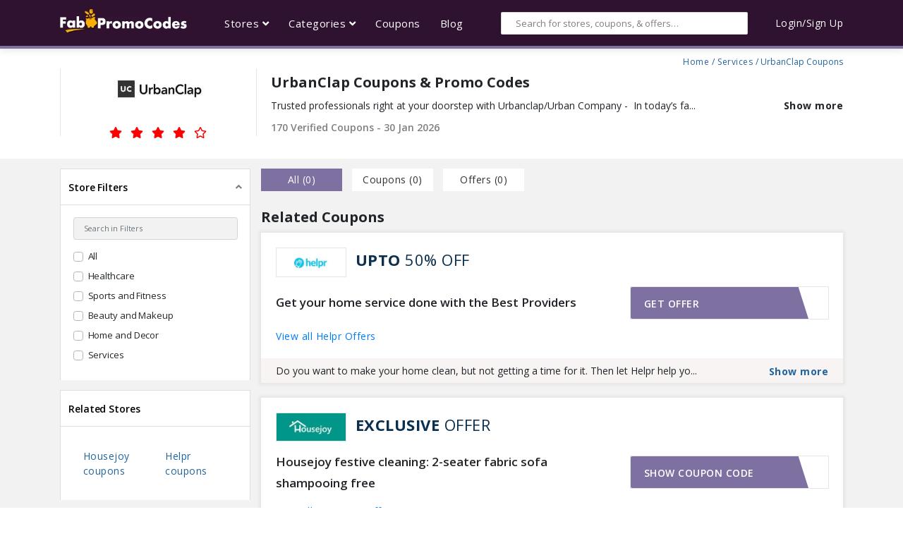

--- FILE ---
content_type: text/html; charset=UTF-8
request_url: https://www.fabpromocodes.in/store/urbanclap-coupons/
body_size: 58956
content:
<!DOCTYPE html> <html lang="en"> <head> <meta name="ahrefs-site-verification" content="a49c2ed1660a6b15be3ad2cb420e9930c813a8409f02a44826e334138d321f89"> <meta name="google-site-verification" content="IyvQcQbvHPZkb7tANgkkaQRWv4TshqBpDA8FItlJXGs" /> <meta name="google-adsense-account" content="ca-pub-5511394257289109"> <meta charset="utf-8"> <meta http-equiv="X-UA-Compatible" content="IE=edge"> <meta name="viewport" content="width=device-width, initial-scale=1"> <meta name="csrf-token" content="kdT3YHX4u26WFiXTloG6E9crxV71vweJVRhKlTGQ">  <title>UrbanClap Coupons | 70% OFF Coupon Codes &amp; Promo Codes | 2026</title> <meta name="description" content="Latest UrbanClap Coupons January 2026, UrbanClap Promo Codes, First Service Free, Paytm Offers On Hair Cut Saloon, Dry Cleaning, Yoga Training, Makeup, Home Cleaning, Carpenter"/> <link rel="canonical" href="https://www.fabpromocodes.in/store/urbanclap-coupons/" /> <meta name="robots" content="index, follow" /> <meta property="og:locale" content="en_US" /> <meta property="og:type" content="website" /> <meta property="og:image" content="https://www.fabpromocodes.in/assets-new/images/image-og.jpg"> <meta property="og:site_name" content="Fabpromocodes" /> <meta property="og:title" content="UrbanClap Coupons | 70% OFF Coupon Codes &amp; Promo Codes | 2026" /> <meta property="og:description" content="Latest UrbanClap Coupons January 2026, UrbanClap Promo Codes, First Service Free, Paytm Offers On Hair Cut Saloon, Dry Cleaning, Yoga Training, Makeup, Home Cleaning, Carpenter" /> <meta property="og:url" content="https://www.fabpromocodes.in/store/urbanclap-coupons/" /> <meta name="twitter:card" content="summary" /> <meta name="twitter:description" content="Latest UrbanClap Coupons January 2026, UrbanClap Promo Codes, First Service Free, Paytm Offers On Hair Cut Saloon, Dry Cleaning, Yoga Training, Makeup, Home Cleaning, Carpenter" /> <meta name="twitter:title" content="UrbanClap Coupons | 70% OFF Coupon Codes &amp; Promo Codes | 2026" />  <style> .div_limit_height_less p{ max-height: 20px; white-space: nowrap; overflow: hidden; text-overflow: ellipsis; } .div_limit_height{ max-height: 40px!important; white-space: nowrap; overflow: hidden; text-overflow: ellipsis; } </style> <link rel="stylesheet" href="https://www.fabpromocodes.in/assets-new/css/webfonts/all.min.css"> <link rel="stylesheet" href="https://www.fabpromocodes.in/assets-new/css/plugins.css"> <link rel="stylesheet" href="https://www.fabpromocodes.in/assets-new/css/swiper.min.css"> <link rel="stylesheet" href="https://www.fabpromocodes.in/assets-new/css/style.css"> </head> <body> <input type = "hidden" value ="https://www.fabpromocodes.in" name = "site_base_url" id = "promo_base_url"> <div class="contains-everything"> <div class="overlay"></div> <header class="fixed-top"> <div class="top"> <div class="container"> <div class="wrapper"> <div class="logo"> <div class="menu-icon d-lg-none d-block mr-4"> <i class="fas fa-bars"></i> </div> <a href="https://www.fabpromocodes.in/"> <img src="https://www.fabpromocodes.in/assets-new/images/Fabpromocodes.in.png" alt="Fabpromocodes"> </a> </div> <div class="links d-none d-lg-block"> <ul> <li class="custom-dropdown link-item"> <a href="https://www.fabpromocodes.in/store/">Stores <i class="fas fa-angle-down"></i></a> </li> <li class="custom-dropdown link-item"> <a href="https://www.fabpromocodes.in/category/">Categories <i class="fas fa-angle-down"></i></a> <div class="custom-dropdown-body"> <ul>  <li><a href="https://www.fabpromocodes.in/category/electronics-offers/">Electronics</a> </li>  <li><a href="https://www.fabpromocodes.in/category/fashion-offers/">Fashion</a> </li>  <li><a href="https://www.fabpromocodes.in/category/medicines-offers/">Medicines</a> </li>  <li><a href="https://www.fabpromocodes.in/category/food/">Food</a> </li>  <li><a href="https://www.fabpromocodes.in/category/cab-booking/">Cab Booking</a> </li>  <li><a href="https://www.fabpromocodes.in/category/travel-offers/">Travel</a> </li>  <li><a href="https://www.fabpromocodes.in/category/post-paid-bill-payments-offers/">Post Paid Bill Payments</a> </li>  <li><a href="https://www.fabpromocodes.in/category/electricity-bill-payment/">Electricity Bill Payment</a> </li>  <li><a href="https://www.fabpromocodes.in/category/movie-tickets-offers/">Movie Tickets</a> </li>  <li><a href="https://www.fabpromocodes.in/category/train-tickets-offers/">Train Tickets</a> </li>  <li><a href="https://www.fabpromocodes.in/category/ott/">OTT</a> </li>  </ul> </div> </li> <li class="link-item"> <a href="https://www.fabpromocodes.in/">Coupons</a> </li> <li class="link-item"> <a href="https://www.fabpromocodes.in/blog/">Blog</a> </li> </ul> </div> <div class="search d-none d-md-block"> <div class="wrap"> <input autocomplete="off" name="search_data" type="text" class="form-control" id="search_main" onblur="$('.search-results').addClass('d-none')" placeholder="Search for stores, coupons, & offers…"> <div class="search-results px-3"> <ul class="search_list"> </ul> </div> </div> </div> <div class="search-icon d-lg-none d-block mr-4"> <i class="fas fa-search"></i> </div> <div class="login d-none d-lg-block"> <p style="color: #fff;">Login/Sign Up</p> </div> </div> </div> </div> </header> <div class="responsive-menu"> <div class="top-level"> <ul> <li class="d-flex justify-content-between"> <p>Menu</p> <button class="btn close-menu"><i class="fas fa-times"></i></button> </li> <li class="multi-level"> <a>Stores</a> <ul class="multi-level-menu">  <li class="back-menu"> <button class="btn d-flex"><i class="fas fa-angle-left pr-3"></i><p>Back to Menu</p></button> </li>  <li><a href="https://www.fabpromocodes.in/store/ajio-coupons/">Ajio</a></li>  <li><a href="https://www.fabpromocodes.in/store/zoomcar-coupons/">ZoomCar</a></li>  <li><a href="https://www.fabpromocodes.in/store/tatacliq-coupons/">Tata CLiQ</a></li>  <li><a href="https://www.fabpromocodes.in/store/myntra-coupons/">Myntra</a></li>  <li><a href="https://www.fabpromocodes.in/store/paytm-movies-coupons/">Paytm Movies</a></li>  <li><a href="https://www.fabpromocodes.in/store/amazon-coupons/">Amazon</a></li>  <li><a href="https://www.fabpromocodes.in/store/1mg-coupons/">1mg</a></li>  <li><a href="https://www.fabpromocodes.in/store/bigbasket-coupons/">Bigbasket</a></li>  <li><a href="https://www.fabpromocodes.in/store/clovia-coupons/">Clovia</a></li>  <li><a href="https://www.fabpromocodes.in/store/dominos-coupons/">Dominos</a></li>  <li><a href="https://www.fabpromocodes.in/store/freecharge-coupons/">FreeCharge</a></li>  <li><a href="https://www.fabpromocodes.in/store/paytm-coupons/">Paytm</a></li>  <li><a href="https://www.fabpromocodes.in/store/swiggy-coupons/">Swiggy</a></li>  <li><a href="https://www.fabpromocodes.in/store/zivame-coupons/">Zivame</a></li>  <li><a href="https://www.fabpromocodes.in/store/olacabs-coupons/">Ola Cabs</a></li>  <li><a href="https://www.fabpromocodes.in/store/uber-coupons/">Uber</a></li>  <li><a href="https://www.fabpromocodes.in/store/bewakoof-coupons/">Bewakoof</a></li>  <li><a href="https://www.fabpromocodes.in/store/urbanclap-coupons/">UrbanClap</a></li>  <li><a href="https://www.fabpromocodes.in/store/zomato-coupons/">Zomato</a></li>  <li><a href="https://www.fabpromocodes.in/store/licious-coupons/">Licious</a></li>  <li><a href="https://www.fabpromocodes.in/store/barbeque-nation-coupons/">Barbeque Nation</a></li>  <li><a href="https://www.fabpromocodes.in/store/max-fashion-coupons/">Max Fashion</a></li>  <li><a href="https://www.fabpromocodes.in/store/lifestyle-stores-coupons/">Lifestyle Stores</a></li>  <li><a href="https://www.fabpromocodes.in/store/bookmyshow-coupon-codes-offers/">Bookmyshow</a></li>  <li><a href="https://www.fabpromocodes.in/store/testbook-coupons/">Testbook</a></li>  <li><a href="https://www.fabpromocodes.in/store/irctc-offers/">IRCTC</a></li>  <li><a href="https://www.fabpromocodes.in/store/magzter-coupons-offers/">Magzter</a></li>  <li><a href="https://www.fabpromocodes.in/store/decathlon-coupons/">Decathlon</a></li>  <li><a href="https://www.fabpromocodes.in/store/pharmeasy-coupons/">PharmEasy</a></li>  <li><a href="https://www.fabpromocodes.in/store/beardo-coupons/">Beardo</a></li>  <li><a href="https://www.fabpromocodes.in/store/ikea-coupons/">IKEA</a></li>  <li><a href="https://www.fabpromocodes.in/store/rapido-coupons/">Rapido</a></li>  <li><a href="https://www.fabpromocodes.in/store/mamaearth-coupons/">MamaEarth</a></li>  <li><a href="https://www.fabpromocodes.in/store/freshtohome-coupons/">FreshToHome</a></li>  <li><a href="https://www.fabpromocodes.in/store/plumgoodness-coupons/">Plum</a></li>  <li><a href="https://www.fabpromocodes.in/store/hostinger-coupon-codes/">Hostinger</a></li>  <li><a href="https://www.fabpromocodes.in/store/dream11-coupons/">Dream11</a></li>  <li><a href="https://www.fabpromocodes.in/store/jiomart-coupons/">JioMart</a></li>  <li><a href="https://www.fabpromocodes.in/store/aha-coupons/">Aha</a></li>  <li><a href="https://www.fabpromocodes.in/store/voot-coupons/">VOOT</a></li>  <li><a href="https://www.fabpromocodes.in/store/boat-coupons/">BoAt</a></li>  </ul> </li> <li class="multi-level"> <a>Categories</a> <ul class="multi-level-menu"> <li class="back-menu"> <button class="btn d-flex"><i class="fas fa-angle-left pr-3"></i><p>Back to Menu</p></button> </li>  <li><a href="https://www.fabpromocodes.in/category/electronics-offers/">Electronics </a> </li>  <li><a href="https://www.fabpromocodes.in/category/fashion-offers/">Fashion </a> </li>  <li><a href="https://www.fabpromocodes.in/category/medicines-offers/">Medicines </a> </li>  <li><a href="https://www.fabpromocodes.in/category/food/">Food </a> </li>  <li><a href="https://www.fabpromocodes.in/category/cab-booking/">Cab Booking </a> </li>  <li><a href="https://www.fabpromocodes.in/category/travel-offers/">Travel </a> </li>  <li><a href="https://www.fabpromocodes.in/category/post-paid-bill-payments-offers/">Post Paid Bill Payments </a> </li>  <li><a href="https://www.fabpromocodes.in/category/electricity-bill-payment/">Electricity Bill Payment </a> </li>  <li><a href="https://www.fabpromocodes.in/category/movie-tickets-offers/">Movie Tickets </a> </li>  <li><a href="https://www.fabpromocodes.in/category/train-tickets-offers/">Train Tickets </a> </li>  <li><a href="https://www.fabpromocodes.in/category/ott/">OTT </a> </li>  </ul> </li> <li> <a href="https://www.fabpromocodes.in/">Coupons</a> </li> <li> <a href="https://www.fabpromocodes.in/blog/">Blog</a> </li> </ul> </div> </div> <div class="responsive-search px-4 pt-3"> <div class="inner"> <div class="text-right pb-2 close-sidebar"> <a href="#" class="btn"><i class="fas fa-times"></i></a> </div> <p class="pb-2"> <strong> Search </strong> </p> <div class="wrap"> <input type="text" name="search_data" id="search_main_mobile" class="form-control" placeholder="Search for stores, coupons, & offers…"> </div> <div class="search-results"> <ul class="pt-3 search_list"> </ul> </div> </div> </div> <div id="main"> <div class="store-hero"> <div class="container"> <div class="d-flex flex-wrap"> <div class="store-img"> <img src="https://www.fabpromocodes.in/uploads/stores/oO89j78vr3jGFc4Uhm9v.jpg" alt="UrbanClap"> <div class="rating"> <div class="wrap pt-1"> <i class="fas fa-star"></i> <i class="fas fa-star"></i> <i class="fas fa-star"></i> <i class="fas fa-star"></i> <i class="far fa-star"></i> </div> </div> </div> <div class="store-info pl-md-4 pb-3"> <div class="text-right d-flex justify-content-end"> <div class="crumbs d-flex py-3"> <a href="https://www.fabpromocodes.in/">Home</a>   /<a href="https://www.fabpromocodes.in/category/services-offers/">Services</a>  / UrbanClap Coupons </div> </div> <h1>UrbanClap Coupons &amp; Promo Codes</h1> <div class="store-info-desc"> <div data-description='<p>Trusted professionals right at your doorstep with Urbanclap/Urban Company&nbsp;-&nbsp;&nbsp;In today&rsquo;s fast moving world time has become the scarcest element of one&rsquo;s life. To do one extra chore, you need to revisit your schedule and fit the task in the already-jam-packed schedule. Hence, the time factor paves a way for the professional assistance for completing the chores such as home cleaning, yoga training, salon at home services, plumbing, carpentry services and many more. In the wake of providing top-notch services, Urbanclap/Urban Company&nbsp;has been doing wonderfully in 16 cities of India including Delhi, Ahmedabad, Mumbai, Chennai etc. Gurgaon based UrbanClap was founded in 2014 by Abhiraj Bhal, Raghav Chandra and Varun Khaitan. Urban Company&nbsp;offers a myriad of services that make the life of an individual easy going. You can enjoy all the services from this amazing platform at heavy discounts through urbanclap coupons. Since its inception, UrbanClap has been able to raise a fund of $37 million from Bessemer Venture Partners, SAIF Partners, Accel Partners, Rohit Bansal, Kunal Bahl and Ratan Tata.</p>

<p>&nbsp;</p>

<table class="table table-bordered">
	<tbody>
		<tr>
			<td>Urbancalp Offers</td>
			<td>Discounts</td>
		</tr>
		<tr>
			<td>Salon Service</td>
			<td>Starts From Rs 249</td>
		</tr>
		<tr>
			<td>AC Service</td>
			<td>Starts From Rs 599</td>
		</tr>
		<tr>
			<td>Salon For Women at home</td>
			<td>Upto 50% Off</td>
		</tr>
		<tr>
			<td>Home &amp; Bathroom Cleaning</td>
			<td>Upto 60% Off</td>
		</tr>
	</tbody>
</table>

<p>&nbsp;</p>' class="coupon-footer div_limit_height_less"> </div> </div> <p class="order-0 order-lg-1"><span>170 Verified Coupons - 30 Jan 2026</span></p> </div> </div> </div> </div> <div class="container custom-contain"> <div class="coupon-entries pt-3"> <div class="row"> <div class="col-lg-3 d-none d-lg-block"> <div class="filter-menu"> <div class="accordion" id="accordionFilters"> <div class="card">
                                        <div class="card-header" id="headingOne">
                                        <strong class="mb-0">
                                            <button class="btn btn-link" type="button" data-toggle="collapse" data-target="#collapseOne" aria-expanded="true" aria-controls="collapseOne">
                                                Store Filters
                                            </button>
                                        </strong>
                                        </div>
                                    
                                        <div id="collapseOne" class="collapse show" aria-labelledby="headingOne" data-parent="#accordionFilters">
                                            <div class="card-body">
                                                <input id="search_filter" type="search" class="form-control mb-3" placeholder="Search in Filters">
                                                <div class="category-filter">
													  <div class="custom-control custom-checkbox mb-2 page-filter">
                                                        <input type="checkbox" data-group=".group1" value='all'  class="parent custom-control-input" id="customCheck1">
                                                        <label name="allstores" class="custom-control-label " for="customCheck1">All</label>
                                                    </div>
																										<div class="custom-control custom-checkbox mb-2 page-filter" >
														 <input type="checkbox" name="categories[]" value='101'  class="custom-control-input group1" id="custom_id_101">
                                                        <label class="custom-control-label" for="custom_id_101"> Healthcare</label>
														
                                                    </div>
																										<div class="custom-control custom-checkbox mb-2 page-filter" >
														 <input type="checkbox" name="categories[]" value='102'  class="custom-control-input group1" id="custom_id_102">
                                                        <label class="custom-control-label" for="custom_id_102"> Sports and Fitness</label>
														
                                                    </div>
																										<div class="custom-control custom-checkbox mb-2 page-filter" >
														 <input type="checkbox" name="categories[]" value='128'  class="custom-control-input group1" id="custom_id_128">
                                                        <label class="custom-control-label" for="custom_id_128"> Beauty and Makeup</label>
														
                                                    </div>
																										<div class="custom-control custom-checkbox mb-2 page-filter" >
														 <input type="checkbox" name="categories[]" value='201'  class="custom-control-input group1" id="custom_id_201">
                                                        <label class="custom-control-label" for="custom_id_201"> Home and Decor</label>
														
                                                    </div>
																										<div class="custom-control custom-checkbox mb-2 page-filter" >
														 <input type="checkbox" name="categories[]" value='203'  class="custom-control-input group1" id="custom_id_203">
                                                        <label class="custom-control-label" for="custom_id_203"> Services</label>
														
                                                    </div>
																										<div class="custom-control custom-checkbox mb-2 page-filter" >
														 <input type="checkbox" name="categories[]" value='207'  class="custom-control-input group1" id="custom_id_207">
                                                        <label class="custom-control-label" for="custom_id_207"> Cashback</label>
														
                                                    </div>
																										<div class="custom-control custom-checkbox mb-2 page-filter" >
														 <input type="checkbox" name="categories[]" value='2702'  class="custom-control-input group1" id="custom_id_2702">
                                                        <label class="custom-control-label" for="custom_id_2702"> ICICI Bank</label>
														
                                                    </div>
																										<div class="custom-control custom-checkbox mb-2 page-filter" >
														 <input type="checkbox" name="categories[]" value='2709'  class="custom-control-input group1" id="custom_id_2709">
                                                        <label class="custom-control-label" for="custom_id_2709"> HSBC Bank</label>
														
                                                    </div>
																										<div class="custom-control custom-checkbox mb-2 page-filter" >
														 <input type="checkbox" name="categories[]" value='2960'  class="custom-control-input group1" id="custom_id_2960">
                                                        <label class="custom-control-label" for="custom_id_2960"> Personal Services</label>
														
                                                    </div>
																										<div class="custom-control custom-checkbox mb-2 page-filter" >
														 <input type="checkbox" name="categories[]" value='3053'  class="custom-control-input group1" id="custom_id_3053">
                                                        <label class="custom-control-label" for="custom_id_3053"> Personal Care</label>
														
                                                    </div>
																										<div class="custom-control custom-checkbox mb-2 page-filter" >
														 <input type="checkbox" name="categories[]" value='3073'  class="custom-control-input group1" id="custom_id_3073">
                                                        <label class="custom-control-label" for="custom_id_3073"> Bike Rental</label>
														
                                                    </div>
													                                                </div>
                                            </div>
                                        </div>
                                    </div>  <div class="card mt-3"> <div class="card-header" id="headingTwo"> <h3 class="mb-0 btn btn-link" type="button" data-toggle="collapse" aria-expanded="false"> Related Stores </h3> </div> <div class="show"> <div class="card-body"> <ul class="stores-side">  <li><a href="https://www.fabpromocodes.in/store/housejoy-coupons/"> Housejoy coupons </a></li>  <li><a href="https://www.fabpromocodes.in/store/helpr-coupons/"> Helpr coupons </a></li>  </ul> </div> </div> </div>   <div class="card mt-3"> <div class="card-header" id="headingThree"> <h3 class="mb-0 btn btn-link" type="button" data-toggle="collapse" aria-expanded="false"> Top Stores </h3> </div> <div class="show"> <div class="card-body"> <ul class="stores-side">  <li> <a href="https://www.fabpromocodes.in/store/ajio-coupons/"> Ajio </a> </li>  <li> <a href="https://www.fabpromocodes.in/store/zoomcar-coupons/"> ZoomCar </a> </li>  <li> <a href="https://www.fabpromocodes.in/store/tatacliq-coupons/"> Tata CLiQ </a> </li>  <li> <a href="https://www.fabpromocodes.in/store/myntra-coupons/"> Myntra </a> </li>  <li> <a href="https://www.fabpromocodes.in/store/paytm-movies-coupons/"> Paytm Movies </a> </li>  <li> <a href="https://www.fabpromocodes.in/store/amazon-coupons/"> Amazon </a> </li>  <li> <a href="https://www.fabpromocodes.in/store/1mg-coupons/"> 1mg </a> </li>  <li> <a href="https://www.fabpromocodes.in/store/bigbasket-coupons/"> Bigbasket </a> </li>  <li> <a href="https://www.fabpromocodes.in/store/clovia-coupons/"> Clovia </a> </li>  <li> <a href="https://www.fabpromocodes.in/store/dominos-coupons/"> Dominos </a> </li>  <li> <a href="https://www.fabpromocodes.in/store/freecharge-coupons/"> FreeCharge </a> </li>  <li> <a href="https://www.fabpromocodes.in/store/paytm-coupons/"> Paytm </a> </li>  <li> <a href="https://www.fabpromocodes.in/store/swiggy-coupons/"> Swiggy </a> </li>  <li> <a href="https://www.fabpromocodes.in/store/zivame-coupons/"> Zivame </a> </li>  <li> <a href="https://www.fabpromocodes.in/store/olacabs-coupons/"> Ola Cabs </a> </li>  <li> <a href="https://www.fabpromocodes.in/store/uber-coupons/"> Uber </a> </li>  <li> <a href="https://www.fabpromocodes.in/store/bewakoof-coupons/"> Bewakoof </a> </li>  <li> <a href="https://www.fabpromocodes.in/store/urbanclap-coupons/"> UrbanClap </a> </li>  <li> <a href="https://www.fabpromocodes.in/store/zomato-coupons/"> Zomato </a> </li>  <li> <a href="https://www.fabpromocodes.in/store/licious-coupons/"> Licious </a> </li>  <li> <a href="https://www.fabpromocodes.in/store/barbeque-nation-coupons/"> Barbeque Nation </a> </li>  <li> <a href="https://www.fabpromocodes.in/store/max-fashion-coupons/"> Max Fashion </a> </li>  <li> <a href="https://www.fabpromocodes.in/store/lifestyle-stores-coupons/"> Lifestyle Stores </a> </li>  <li> <a href="https://www.fabpromocodes.in/store/bookmyshow-coupon-codes-offers/"> Bookmyshow </a> </li>  <li> <a href="https://www.fabpromocodes.in/store/testbook-coupons/"> Testbook </a> </li>  <li> <a href="https://www.fabpromocodes.in/store/irctc-offers/"> IRCTC </a> </li>  <li> <a href="https://www.fabpromocodes.in/store/magzter-coupons-offers/"> Magzter </a> </li>  <li> <a href="https://www.fabpromocodes.in/store/decathlon-coupons/"> Decathlon </a> </li>  <li> <a href="https://www.fabpromocodes.in/store/pharmeasy-coupons/"> PharmEasy </a> </li>  <li> <a href="https://www.fabpromocodes.in/store/beardo-coupons/"> Beardo </a> </li>  <li> <a href="https://www.fabpromocodes.in/store/ikea-coupons/"> IKEA </a> </li>  <li> <a href="https://www.fabpromocodes.in/store/rapido-coupons/"> Rapido </a> </li>  <li> <a href="https://www.fabpromocodes.in/store/mamaearth-coupons/"> MamaEarth </a> </li>  <li> <a href="https://www.fabpromocodes.in/store/freshtohome-coupons/"> FreshToHome </a> </li>  <li> <a href="https://www.fabpromocodes.in/store/plumgoodness-coupons/"> Plum </a> </li>  <li> <a href="https://www.fabpromocodes.in/store/hostinger-coupon-codes/"> Hostinger </a> </li>  <li> <a href="https://www.fabpromocodes.in/store/dream11-coupons/"> Dream11 </a> </li>  <li> <a href="https://www.fabpromocodes.in/store/jiomart-coupons/"> JioMart </a> </li>  <li> <a href="https://www.fabpromocodes.in/store/aha-coupons/"> Aha </a> </li>  <li> <a href="https://www.fabpromocodes.in/store/voot-coupons/"> VOOT </a> </li>  <li> <a href="https://www.fabpromocodes.in/store/boat-coupons/"> boAt </a> </li>  </ul> </div> </div> </div>   </div> </div> </div> <div class="col-lg-9">  <div class="loadcoupons "> <div class="d-flex align-items-center justify-content-between switches"> <ul class="nav nav-tabs pt-3 order-1 order-lg-0" id="couponTab" role="tablist"> <li class="nav-item mr-md-2"> <a class="nav-link active" onClick="$('#myTabContent .d-none').removeClass('d-none')" id="all-tab" data-toggle="tab" href="#all" role="tab" aria-controls="all" aria-selected="true">all (<span>0</span>)</a> </li> <li class="nav-item mx-md-2"> <a class="nav-link" onClick="$('#myTabContent .category-view.offer').addClass('d-none');$('#myTabContent .category-view.coupon').removeClass('d-none');" id="Coupon-tab" data-toggle="tab" href="#all" role="tab" aria-controls="coupon" aria-selected="false">Coupons (<span>0</span>)</a> </li> <li class="nav-item mx-md-2"> <a class="nav-link" onClick="$('#myTabContent .category-view.offer').removeClass('d-none');$('#myTabContent .category-view.coupon').addClass('d-none');" id="Offers-tab" data-toggle="tab" href="#all" role="tab" aria-controls="offers" aria-selected="false">Offers (<span>0</span>)</a> </li> </ul> </div> <div class="tab-content" id="myTabContent"> <div class="tab-content" id="couponTabContent"> <div class="tab-pane fade show active" id="all" role="tabpanel" aria-labelledby="all-tab">       <h4>Related Coupons</h4>  <div class="wrap mb-4 var category-view offer"> <div class="coupons-flex"> <div class="coupon"> <div class="coupon-head p-4"> <div class="d-flex"> <p class=" off"> <img src="https://www.fabpromocodes.in/uploads/stores/dxURDZeoYPNYu3rsSOlH.jpg">  <span>UPTO</span> 50% OFF </p> </div> <div class="d-flex pt-3 resp"> <h3 class="coupon-title" onClick="$('#20460 .showcoupon').trigger('click')">Get your home service done with the Best Providers</h3>  <div class="coupon-code" data-cid="20460" data-type="offer" id="20460"> <a href="#" class="btn coupon-code-button showcoupon">Get offer</a> <span class="btn coupon-code-text text-right"></span> </div>  </div> <div class="d-flex pt-3"> <a href="https://www.fabpromocodes.in/store/helpr-coupons/">View all Helpr Offers</a> </div> </div> <div data-description="Do you want to make your home clean, but not getting a time for it. Then let Helpr help you in that. Helpr is providing the best services for home including the services Beauty care, AC repair, Laundry, Appliances, Home cleaning, Pest control, Fitness, Automobile, Plumbing, Electrical, Painting, Carpentry at best prices. Make your home and all services done by using the Helpr services. Helpr is providing the services in cities like Bangalore, Hyderabad, Chennai, Pune, Coimbatore, Gurgaon, Delhi. Make your services done today. " class="coupon-footer py-2 px-4 div_limit_height_less"> </div> </div> </div> </div>  <div class="wrap mb-4 var category-view coupon"> <div class="coupons-flex"> <div class="coupon"> <div class="coupon-head p-4"> <div class="d-flex"> <p class=" off"> <img src="https://www.fabpromocodes.in/uploads/stores/jzjNNs02oXcHuMl2XA9t.jpg">  <span>EXCLUSIVE</span> OFFER </p> </div> <div class="d-flex pt-3 resp"> <h3 class="coupon-title" onClick="$('#65244 .showcoupon').trigger('click')">Housejoy festive cleaning: 2-seater fabric sofa shampooing free</h3>  <div class="coupon-code" data-cid="65244" data-type="coupon" id="65244"> <a href="#" class="btn coupon-code-button showcoupon">Show coupon code</a> <span class="btn coupon-code-text text-right"></span> </div>  </div> <div class="d-flex pt-3"> <a href="https://www.fabpromocodes.in/store/housejoy-coupons/">View all Housejoy Offers</a> </div> </div> <div data-description="Sofas and Sofa sets are very difficult to clean, especially during festive season. Housejoy Festive cleaning brings a new offer of 2-seater fabric sofa shampooing free. This Housejoy offer can be availed with a promo code in Bangalore, Chennai, Hyderabad, Delhi, and Mumbai. So this Ganesh Chaturthi have a clean and festive home as a gift from Housejoy home cleaning service" class="coupon-footer py-2 px-4 div_limit_height_less"> </div> </div> </div> </div>    <div class="col-md-12"> <h4>Expired Coupons</h4> </div>  <div class="wrap mb-4 var category-view offer"> <div class="coupons-flex"> <div class="coupon"> <div class="coupon-head p-4"> <div class="d-flex"> <p class="off ">  <span>RS</span> 200 CASHBACK </p> </div> <div class="d-flex pt-3 resp"> <h3 class="coupon-title" onClick="$('#112518 .showcoupon').trigger('click')">Get Up To Rs 200 Cashback On Paytm App</h3>  <div class="coupon-code" data-cid="112518" data-type="offer" id="112518"> <a href="#" class="btn coupon-code-button showcoupon">Get offer</a> <span class="btn coupon-code-text text-right"></span> </div>  </div>  </div> <div data-description="<ol>
	<li>User get up to Rs 200 cashback on Paytm app.</li>
	<li>Offer can be redeem only once per user during the campaign period.</li>
	<li>Offer is vaild on minimum purchase of Rs 499.</li>
	<li>Offer is applicable on making payment on Urban company using paytm wallet.</li>
	<li>No promocode is required to activate the offer.</li>
	<li>Offer is vaild till 30th Nov&nbsp;2021. Terms &amp; conditions apply.</li>
</ol>" class="coupon-footer py-2 px-4 div_limit_height_less"> </div> </div> </div> </div>  <div class="wrap mb-4 var category-view offer"> <div class="coupons-flex"> <div class="coupon"> <div class="coupon-head p-4"> <div class="d-flex"> <p class="off ">  <span>50%</span> OFF </p> </div> <div class="d-flex pt-3 resp"> <h3 class="coupon-title" onClick="$('#112488 .showcoupon').trigger('click')">Get Up To 50% Off On Salon For Women</h3>  <div class="coupon-code" data-cid="112488" data-type="offer" id="112488"> <a href="#" class="btn coupon-code-button showcoupon">Get offer</a> <span class="btn coupon-code-text text-right"></span> </div>  </div>  </div> <div data-description="<ol>
	<li>Get up to 50% off on salon for women.</li>
	<li>Urbanclap provides an amazing deals for their customers.</li>
	<li>See fixed prices before you book. No hidden charges.</li>
	<li>Our professionals are well trained and have on jod expertise.</li>
	<li>For more information visit the website or app.</li>
	<li>Terms &amp; conditions apply.</li>
</ol>" class="coupon-footer py-2 px-4 div_limit_height_less"> </div> </div> </div> </div>  <div class="wrap mb-4 var category-view coupon"> <div class="coupons-flex"> <div class="coupon"> <div class="coupon-head p-4"> <div class="d-flex"> <p class="off ">  <span>10%</span> OFF </p> </div> <div class="d-flex pt-3 resp"> <h3 class="coupon-title" onClick="$('#108929 .showcoupon').trigger('click')">New User Offer : Sign Up And Get 10% Off On All Services</h3>  <div class="coupon-code" data-cid="108929" data-type="coupon" id="108929"> <a href="#" class="btn coupon-code-button showcoupon">Show coupon code</a> <span class="btn coupon-code-text text-right">OFFER ACTIVATED</span> </div>  </div>  </div> <div data-description="<p>Urbanclap New user offer&nbsp; : Get Upto 40% Off + Extra 10% Off On All services. This offer valid for new users only.</p>" class="coupon-footer py-2 px-4 div_limit_height_less"> </div> </div> </div> </div>  <div class="wrap mb-4 var category-view offer"> <div class="coupons-flex"> <div class="coupon"> <div class="coupon-head p-4"> <div class="d-flex"> <p class="off ">  <span>RS</span> 200 CASHBACK </p> </div> <div class="d-flex pt-3 resp"> <h3 class="coupon-title" onClick="$('#112601 .showcoupon').trigger('click')">Win Up To Rs 200 Back With Amazon pay</h3>  <div class="coupon-code" data-cid="112601" data-type="offer" id="112601"> <a href="#" class="btn coupon-code-button showcoupon">Get offer</a> <span class="btn coupon-code-text text-right"></span> </div>  </div>  </div> <div data-description="<ol>
	<li>Win up to Rs 200 back with amazon pay.</li>
	<li>Offer is vaild on minimum order of Rs 500.</li>
	<li>This offer is vaild on all landing page services at urban clap.</li>
	<li>Offer is vaild on urban clap website or app.</li>
	<li>Cashback amount will be credited within 24 hours.</li>
	<li>Terms &amp; conditions apply.</li>
</ol>" class="coupon-footer py-2 px-4 div_limit_height_less"> </div> </div> </div> </div>  <div class="wrap mb-4 var category-view offer"> <div class="coupons-flex"> <div class="coupon"> <div class="coupon-head p-4"> <div class="d-flex"> <p class="off ">  <span>CASHBACK</span> OFFER </p> </div> <div class="d-flex pt-3 resp"> <h3 class="coupon-title" onClick="$('#90602 .showcoupon').trigger('click')">Paytm Offer : Get Upto Rs 200 Cashback On All Services</h3>  <div class="coupon-code" data-cid="90602" data-type="offer" id="90602"> <a href="#" class="btn coupon-code-button showcoupon">Get offer</a> <span class="btn coupon-code-text text-right"></span> </div>  </div>  </div> <div data-description="<p>Urbanclap Paytm offer gives you upto Rs 200&nbsp;cashback on all services.&nbsp;Just book a service for rs 500 or more on the website or app and pay with Paytm wallet for the cashback deal.&nbsp;Redeem this Urbanclap coupons promo code in all cities like Delhi NCR, Ahmedabad, Chennai, Bangalore, Hyderabad, Jaipur etc.&nbsp;Download the app or visit our online store and book your service.</p>" class="coupon-footer py-2 px-4 div_limit_height_less"> </div> </div> </div> </div>  <div class="wrap mb-4 var category-view offer"> <div class="coupons-flex"> <div class="coupon"> <div class="coupon-head p-4"> <div class="d-flex"> <p class="off ">  <span>AMAZON</span> PAY OFFER </p> </div> <div class="d-flex pt-3 resp"> <h3 class="coupon-title" onClick="$('#105561 .showcoupon').trigger('click')">Amazon Pay Offer : Get Upto Rs 150 Cashback On Rs 500</h3>  <div class="coupon-code" data-cid="105561" data-type="offer" id="105561"> <a href="#" class="btn coupon-code-button showcoupon">Get offer</a> <span class="btn coupon-code-text text-right"></span> </div>  </div>  </div> <div data-description="<p>&nbsp;Urbanclap coupon promo code&nbsp;is giving&nbsp;you&nbsp;a great new cashback offer with Amazon Pay. Book services according to your requirements and on a minimum order of Rs 500,&nbsp;Urbanclap first time user coupon for amazon pay users offers a great cashback up to Rs 150. You will not need any promo code to activate this offer.&nbsp;You will only need to pay with the wallet to activate the deal. Try it today and save more while you avail services.</p>" class="coupon-footer py-2 px-4 div_limit_height_less"> </div> </div> </div> </div>  <div class="wrap mb-4 var category-view offer"> <div class="coupons-flex"> <div class="coupon"> <div class="coupon-head p-4"> <div class="d-flex"> <p class="off ">  <span>SPECIAL</span> OFFER </p> </div> <div class="d-flex pt-3 resp"> <h3 class="coupon-title" onClick="$('#85811 .showcoupon').trigger('click')">Upto 20% Off On Ac Repairs</h3>  <div class="coupon-code" data-cid="85811" data-type="offer" id="85811"> <a href="#" class="btn coupon-code-button showcoupon">Get offer</a> <span class="btn coupon-code-text text-right"></span> </div>  </div>  </div> <div data-description="<p>Its summer time and we all need fully functioning and clean ACs to keep our cool.</p>

<ul>
	<li>With Urbanclap online services, you can get your AC cleaned, serviced and repaired.</li>
	<li>Get Upto 20% Off on the AC service, when you book it on the website or mobile app.</li>
	<li>This Urbanclap service is available in all cities like Jaipur, Chennai, Hyderabad, Bangalore, Pune, Mumbai etc.</li>
	<li>Forget about discount codes, jus book your service to enjoy the discounts.</li>
</ul>" class="coupon-footer py-2 px-4 div_limit_height_less"> </div> </div> </div> </div>  <div class="wrap mb-4 var category-view offer"> <div class="coupons-flex"> <div class="coupon"> <div class="coupon-head p-4"> <div class="d-flex"> <p class="off ">  <span>SPECIAL</span> OFFER </p> </div> <div class="d-flex pt-3 resp"> <h3 class="coupon-title" onClick="$('#87133 .showcoupon').trigger('click')">Salon At Home Starting At Rs 599 (All Cities offer)</h3>  <div class="coupon-code" data-cid="87133" data-type="offer" id="87133"> <a href="#" class="btn coupon-code-button showcoupon">Get offer</a> <span class="btn coupon-code-text text-right"></span> </div>  </div>  </div> <div data-description="Everyone likes to get pampered and enjoy a good beauty treatment. UrbanClap coupon for the first time is offering you Salon At Home service starting at just Rs 599.
<ul>
 	<li>Visit our online portal and order for the services that you want.</li>
 	<li>Order for beauty packages you can avail this discount, without any coupons code.</li>
 	<li>Try our packages like RICA Wax and glow, Quick fix, Flawless skin, Pre-bridal indulgence package etc for max discounts.</li>
 	<li>These packages give a combination of manicure, pedicure, facials, cleanups, threading, etc.</li>
 	<li>You can also order from the Urbanclap app.</li>
</ul>" class="coupon-footer py-2 px-4 div_limit_height_less"> </div> </div> </div> </div>  <div class="wrap mb-4 var category-view offer"> <div class="coupons-flex"> <div class="coupon"> <div class="coupon-head p-4"> <div class="d-flex"> <p class="off ">  <span>UPTO</span> 50% OFF </p> </div> <div class="d-flex pt-3 resp"> <h3 class="coupon-title" onClick="$('#73661 .showcoupon').trigger('click')">Salon At Home Service: Get Upto Rs 150 Cashback In All Cities (Paytm Offer)</h3>  <div class="coupon-code" data-cid="73661" data-type="offer" id="73661"> <a href="#" class="btn coupon-code-button showcoupon">Get offer</a> <span class="btn coupon-code-text text-right"></span> </div>  </div>  </div> <div data-description="UrbanClap Salon promo code: With Paytm Wallet offers you can now get Upto Rs 150 Cashback on your salon at home service. When you book your salon services this time, use the promo code and get cashback. This offer is valid for all locations like Bengaluru, Mumbai, New Delhi, Hyderabad, Pune, Gurgaon, Chennai, Noida, Kolkata, Pune etc on a minimum order of Rs 1499. Urbanclap waxing charges, facials, manicure, pedicure, haircut are all covered in this offer." class="coupon-footer py-2 px-4 div_limit_height_less"> </div> </div> </div> </div>  <div class="wrap mb-4 var category-view offer"> <div class="coupons-flex"> <div class="coupon"> <div class="coupon-head p-4"> <div class="d-flex"> <p class="off ">  <span>SPECIAL</span> OFFER </p> </div> <div class="d-flex pt-3 resp"> <h3 class="coupon-title" onClick="$('#64013 .showcoupon').trigger('click')">Get Geyser / Water Heater Repair services @ Rs.299 Only</h3>  <div class="coupon-code" data-cid="64013" data-type="offer" id="64013"> <a href="#" class="btn coupon-code-button showcoupon">Get offer</a> <span class="btn coupon-code-text text-right"></span> </div>  </div>  </div> <div data-description="Are you looking for repairing services in Kolkata region? Urbanclap is providing its services in all locations like Hyderabad, Kolkata, Mumbai, Pune, Chennai and etc. The store is providing geyser or heater repair services in Kolkata city for the convenience of its customers. This offer starts from Rs.299 only.This offer does not require any kind of coupons to access this service. If you want best quality services, book your slot on urbanclap. Start soon!" class="coupon-footer py-2 px-4 div_limit_height_less"> </div> </div> </div> </div>  <div class="wrap mb-4 var category-view offer"> <div class="coupons-flex"> <div class="coupon"> <div class="coupon-head p-4"> <div class="d-flex"> <p class="off ">  <span>EXCLUSIVE</span> OFFER </p> </div> <div class="d-flex pt-3 resp"> <h3 class="coupon-title" onClick="$('#34594 .showcoupon').trigger('click')">Best Bridal Makeup Artist Services Available In Amazing Discounts</h3>  <div class="coupon-code" data-cid="34594" data-type="offer" id="34594"> <a href="#" class="btn coupon-code-button showcoupon">Get offer</a> <span class="btn coupon-code-text text-right"></span> </div>  </div>  </div> <div data-description="Do you need makeup services for Engagement, sangeet, wedding, reception and many other ? Just book your services from urban clap. Just specify event date for booking. You can avail the services at the event, at the artist's studio, outstation event also. Fill the all step and use the services for your special events. Hurry up. No coupon code is required. Hurry up." class="coupon-footer py-2 px-4 div_limit_height_less"> </div> </div> </div> </div>  <div class="wrap mb-4 var category-view offer"> <div class="coupons-flex"> <div class="coupon"> <div class="coupon-head p-4"> <div class="d-flex"> <p class="off ">  <span>SPECIAL</span> OFFER </p> </div> <div class="d-flex pt-3 resp"> <h3 class="coupon-title" onClick="$('#80969 .showcoupon').trigger('click')">Get Washing Machine Repairs At Rs 0 Visiting Charges</h3>  <div class="coupon-code" data-cid="80969" data-type="offer" id="80969"> <a href="#" class="btn coupon-code-button showcoupon">Get offer</a> <span class="btn coupon-code-text text-right"></span> </div>  </div>  </div> <div data-description="Washing Machine Repair with Urbanclap coupon code is currently on offer with Rs 0 visiting fee. Our technicians and repair guy will visit you to diagnose the problem free of cost. You will only need to pay for any repair or replacement that is detected. When you pay with wallets like Airtel money, ICICI pockets, Paytm or bank offers like Kotak, Digibank etc you can get cashback." class="coupon-footer py-2 px-4 div_limit_height_less"> </div> </div> </div> </div>  <div class="wrap mb-4 var category-view offer"> <div class="coupons-flex"> <div class="coupon"> <div class="coupon-head p-4"> <div class="d-flex"> <p class="off ">  <span>EXCLUSIVE</span> OFFER </p> </div> <div class="d-flex pt-3 resp"> <h3 class="coupon-title" onClick="$('#47951 .showcoupon').trigger('click')">Car Cleaning Service Starting At Rs 499 Onwards</h3>  <div class="coupon-code" data-cid="47951" data-type="offer" id="47951"> <a href="#" class="btn coupon-code-button showcoupon">Get offer</a> <span class="btn coupon-code-text text-right"></span> </div>  </div>  </div> <div data-description="Are you get worried to clean the car by yourself, then make use of car cleaning service from Urbanclap online store where their professionals reach near you . The service is starting at Rs 499 on wards. Both the interior cleaning and exterior cleaning are done by trained technicians. You can make online payment or else after the service completion. If there is any damage occurred you can get insurance worth Rs 5000 against damages.Hurry up and make use of the services available in the landing page." class="coupon-footer py-2 px-4 div_limit_height_less"> </div> </div> </div> </div>  <div class="wrap mb-4 var category-view offer"> <div class="coupons-flex"> <div class="coupon"> <div class="coupon-head p-4"> <div class="d-flex"> <p class="off ">  <span>SPECIAL</span> OFFER </p> </div> <div class="d-flex pt-3 resp"> <h3 class="coupon-title" onClick="$('#88932 .showcoupon').trigger('click')">Astrologers on UrbanClap Starting At Rs 1000</h3>  <div class="coupon-code" data-cid="88932" data-type="offer" id="88932"> <a href="#" class="btn coupon-code-button showcoupon">Get offer</a> <span class="btn coupon-code-text text-right"></span> </div>  </div>  </div> <div data-description="<ul>
	<li>Are you worried about the future? Are you looking for a good Astrologer to set the date for a function? Urbanclap is the answer to all your questions.</li>
	<li>Starting at Rs 1000, employ the services of a good and experienced astrologer to answer your questions and give a solution to all your problems.</li>
	<li>On the Urbanclap app or website you can book the services of one after careful review of their rating and experience etc.</li>
Try it today.<ul>
" class="coupon-footer py-2 px-4 div_limit_height_less"> </div> </div> </div> </div>  <div class="wrap mb-4 var category-view offer"> <div class="coupons-flex"> <div class="coupon"> <div class="coupon-head p-4"> <div class="d-flex"> <p class="off ">  <span>SPECIAL</span> OFFER </p> </div> <div class="d-flex pt-3 resp"> <h3 class="coupon-title" onClick="$('#27499 .showcoupon').trigger('click')">Home Cleaning Available In Best Prices</h3>  <div class="coupon-code" data-cid="27499" data-type="offer" id="27499"> <a href="#" class="btn coupon-code-button showcoupon">Get offer</a> <span class="btn coupon-code-text text-right"></span> </div>  </div>  </div> <div data-description="Urbanclap Home Cleaning Services. Urbanclap workers will clean your house neatly. Deep cleaning of kitchen balcony, living room, kitchen, bathroom and etc. They will clean everything in your home includes windows, tiles, floors, mirror, and bathroom fittings, kitchen including floor, cabinets, fixtures and appliances and etc. Urbanclap promo codes are not required." class="coupon-footer py-2 px-4 div_limit_height_less"> </div> </div> </div> </div>  <div class="wrap mb-4 var category-view offer"> <div class="coupons-flex"> <div class="coupon"> <div class="coupon-head p-4"> <div class="d-flex"> <p class="off ">  <span>SPECIAL</span> OFFER </p> </div> <div class="d-flex pt-3 resp"> <h3 class="coupon-title" onClick="$('#85873 .showcoupon').trigger('click')">Dry Cleaning Services Available Starting At Rs 45</h3>  <div class="coupon-code" data-cid="85873" data-type="offer" id="85873"> <a href="#" class="btn coupon-code-button showcoupon">Get offer</a> <span class="btn coupon-code-text text-right"></span> </div>  </div>  </div> <div data-description="Are you too busy to run to the dry cleaners? Get reliable, efficient and timely dry cleaning service in your city with Urbanclap coupons. Book our service online at the website or app and get the dry cleaning picked up and delivered back at your home. Starting at Rs 45, avail Urbanclap discount coupons when you pay with airtel money, HDFC card, Paytm wallet etc." class="coupon-footer py-2 px-4 div_limit_height_less"> </div> </div> </div> </div>  <div class="wrap mb-4 var category-view offer"> <div class="coupons-flex"> <div class="coupon"> <div class="coupon-head p-4"> <div class="d-flex"> <p class="off ">  <span>SPECIAL</span> OFFER </p> </div> <div class="d-flex pt-3 resp"> <h3 class="coupon-title" onClick="$('#88700 .showcoupon').trigger('click')">Hire Event Photographers Starting At Rs 4000</h3>  <div class="coupon-code" data-cid="88700" data-type="offer" id="88700"> <a href="#" class="btn coupon-code-button showcoupon">Get offer</a> <span class="btn coupon-code-text text-right"></span> </div>  </div>  </div> <div data-description="<ul>
	<li>Are you planning or organizing an office event? Does your child's birthday party need a photographer? If your answer to either of the earlier questions is yes, then you need to visit the online store Urbanclap.</li>
	<li>Urbanclap offers the services of photographers for every event. Be lit Birthday parties, Corporate events, anniversary functions etc.</li>
	<li>Starting at just Rs 4000 onwards, you can hire the best photographers based on his/her rating and review.</li>
	<li>This is an amazing way to simplify your problems on an important day. So visit us today online or on the app.</li>
</ul>

" class="coupon-footer py-2 px-4 div_limit_height_less"> </div> </div> </div> </div>  <div class="wrap mb-4 var category-view offer"> <div class="coupons-flex"> <div class="coupon"> <div class="coupon-head p-4"> <div class="d-flex"> <p class="off ">  <span>UPTO</span> 50% OFF </p> </div> <div class="d-flex pt-3 resp"> <h3 class="coupon-title" onClick="$('#75937 .showcoupon').trigger('click')">Security And CCTV Installation At the Best Prices</h3>  <div class="coupon-code" data-cid="75937" data-type="offer" id="75937"> <a href="#" class="btn coupon-code-button showcoupon">Get offer</a> <span class="btn coupon-code-text text-right"></span> </div>  </div>  </div> <div data-description="Urbanclap Ahmedabad coupons: Urbanclap services provide you with CCTV service and maintenance too. They offer professionals who will install, repair and so maintenance for CCTV networks. You can avail this service in Ahmedabad at reasonable fares starting at Rs 10500. You can avail discounts when you pay with your ICICI debit/credit card or net banking option. Visit the website or mobile app today and book your service." class="coupon-footer py-2 px-4 div_limit_height_less"> </div> </div> </div> </div>  <div class="wrap mb-4 var category-view offer"> <div class="coupons-flex"> <div class="coupon"> <div class="coupon-head p-4"> <div class="d-flex"> <p class="off ">  <span>SPECIAL</span> OFFER </p> </div> <div class="d-flex pt-3 resp"> <h3 class="coupon-title" onClick="$('#85435 .showcoupon').trigger('click')">Plumber Services At Best Prices</h3>  <div class="coupon-code" data-cid="85435" data-type="offer" id="85435"> <a href="#" class="btn coupon-code-button showcoupon">Get offer</a> <span class="btn coupon-code-text text-right"></span> </div>  </div>  </div> <div data-description="Is your drain leaking? Do you have rusty pipes? If yes, then it is time for Urbanclap Plumber services. Choose your plumber after reviewing his rating, and checking the quotation they make on Urbanclap online services. Download the app or visit the website and fill in all the details regarding the services required and we will send you a list to choose from. Get assured best services with us using the Urbanclap coupons today." class="coupon-footer py-2 px-4 div_limit_height_less"> </div> </div> </div> </div>  <div class="wrap mb-4 var category-view offer"> <div class="coupons-flex"> <div class="coupon"> <div class="coupon-head p-4"> <div class="d-flex"> <p class="off ">  <span>SPECIAL</span> OFFER </p> </div> <div class="d-flex pt-3 resp"> <h3 class="coupon-title" onClick="$('#89794 .showcoupon').trigger('click')">Top Catering Service With UrbanClap Starts At Rs 15000</h3>  <div class="coupon-code" data-cid="89794" data-type="offer" id="89794"> <a href="#" class="btn coupon-code-button showcoupon">Get offer</a> <span class="btn coupon-code-text text-right"></span> </div>  </div>  </div> <div data-description="<ul>
	<li>Party planning is made easy with Urbanclap services online. Book the best caterers in your city starting at Rs 15000.</li>
	<li>At Urbanclap online services site, you can hire caterers for birthday parties, house warming parties, festive occasions, anniversary party etc.</li>
	<li>You can avail these services in Hyderabad, New Delhi, Ahmedabad, Chennai, Bangalore, Mumbai etc. </li>
	<li>You can also avail discount and cashback offers, by paying with either airtel money, Paytm, ICICI Bank, HDFC bank Snapdeal card etc.</li>
</ul>

" class="coupon-footer py-2 px-4 div_limit_height_less"> </div> </div> </div> </div>  <div class="wrap mb-4 var category-view offer"> <div class="coupons-flex"> <div class="coupon"> <div class="coupon-head p-4"> <div class="d-flex"> <p class="off ">  <span>UPTO</span> 50% OFF </p> </div> <div class="d-flex pt-3 resp"> <h3 class="coupon-title" onClick="$('#77264 .showcoupon').trigger('click')">Get The Best Web Designer Services On UrbanClap</h3>  <div class="coupon-code" data-cid="77264" data-type="offer" id="77264"> <a href="#" class="btn coupon-code-button showcoupon">Get offer</a> <span class="btn coupon-code-text text-right"></span> </div>  </div>  </div> <div data-description="UrbanClap Services are also offering web designer and web developer services online to its users. You can avail this service in all cities like Hyderabad, Bengaluru, Chennai, Pune, Mumbai, Delhi etc. You can avail their service to create a new page, improve and change an existing page, SEO optimization services, a new site for business promotion, existing business site development etc. Click on the landing page and book the services in your city today." class="coupon-footer py-2 px-4 div_limit_height_less"> </div> </div> </div> </div>  <div class="wrap mb-4 var category-view offer"> <div class="coupons-flex"> <div class="coupon"> <div class="coupon-head p-4"> <div class="d-flex"> <p class="off ">  <span>SPECIAL</span> OFFER </p> </div> <div class="d-flex pt-3 resp"> <h3 class="coupon-title" onClick="$('#83676 .showcoupon').trigger('click')">Book A Carpenter At Rs 0 Visiting Charge</h3>  <div class="coupon-code" data-cid="83676" data-type="offer" id="83676"> <a href="#" class="btn coupon-code-button showcoupon">Get offer</a> <span class="btn coupon-code-text text-right"></span> </div>  </div>  </div> <div data-description="Urbanclap free service at Zero visiting charges is available this weekend on Carpentry service. Book a carpenter online with Urbanclap services and we will charge no visiting fee. You will only pay for the work done on your home/office or furniture. This is a limited period offer that is valid in all cities like Hyderabad, Chennai, Bangalore, Mumbai, Pune, Ahmedabad, Delhi NCR etc. Book your service today." class="coupon-footer py-2 px-4 div_limit_height_less"> </div> </div> </div> </div>  <div class="wrap mb-4 var category-view offer"> <div class="coupons-flex"> <div class="coupon"> <div class="coupon-head p-4"> <div class="d-flex"> <p class="off ">  <span>UPTO</span> 50% OFF </p> </div> <div class="d-flex pt-3 resp"> <h3 class="coupon-title" onClick="$('#39134 .showcoupon').trigger('click')">Ac Service And Repair Available With Low Charges</h3>  <div class="coupon-code" data-cid="39134" data-type="offer" id="39134"> <a href="#" class="btn coupon-code-button showcoupon">Get offer</a> <span class="btn coupon-code-text text-right"></span> </div>  </div>  </div> <div data-description="Are you suffering from Ac repair at your home? If you are looking repair Your Ac, then book an order. Urban clap is offering the best offers on AC repairs. 30 days services guarantee with background checked and trained technicians. Hurry up for booking the services.  " class="coupon-footer py-2 px-4 div_limit_height_less"> </div> </div> </div> </div>  <div class="wrap mb-4 var category-view offer"> <div class="coupons-flex"> <div class="coupon"> <div class="coupon-head p-4"> <div class="d-flex"> <p class="off ">  <span>UPTO</span> 50% OFF </p> </div> <div class="d-flex pt-3 resp"> <h3 class="coupon-title" onClick="$('#20719 .showcoupon').trigger('click')">Get All Services For Best Prices</h3>  <div class="coupon-code" data-cid="20719" data-type="offer" id="20719"> <a href="#" class="btn coupon-code-button showcoupon">Get offer</a> <span class="btn coupon-code-text text-right"></span> </div>  </div>  </div> <div data-description="Urban Clap is providing the best technicians for Services like Yoga, salon, Fitness, Diet control, Bridal Makeup, Inferior designing, Carpentry, Deep Home cleaning, AC service and Repair, Mathematics tuition at best prices. These services avalible in Hyderabad, Bangalore, Chennai, Ahmedabad, Pune, Delhi, Kolkata, Mumbai. Follow the link to know about UrbanClap Services and Book this services with mobile app and website. " class="coupon-footer py-2 px-4 div_limit_height_less"> </div> </div> </div> </div>  <div class="wrap mb-4 var category-view offer"> <div class="coupons-flex"> <div class="coupon"> <div class="coupon-head p-4"> <div class="d-flex"> <p class="off ">  <span>10%</span> OFF </p> </div> <div class="d-flex pt-3 resp"> <h3 class="coupon-title" onClick="$('#112129 .showcoupon').trigger('click')">Get 10% Off On Full Home Cleaning  Via Cred Pay</h3>  <div class="coupon-code" data-cid="112129" data-type="offer" id="112129"> <a href="#" class="btn coupon-code-button showcoupon">Get offer</a> <span class="btn coupon-code-text text-right"></span> </div>  </div>  </div> <div data-description="<ol>
	<li>Begin the celebrations with a festive ready home.</li>
	<li>User get 10% off on full home cleaning via cred pay.</li>
	<li>The offer is available for new and old users.</li>
	<li>User get maximum discount up to Rs 250 on your services.</li>
	<li>Offer is applicable on select users.</li>
	<li>Terms &amp; conditions apply.</li>
</ol>" class="coupon-footer py-2 px-4 div_limit_height_less"> </div> </div> </div> </div>  <div class="wrap mb-4 var category-view offer"> <div class="coupons-flex"> <div class="coupon"> <div class="coupon-head p-4"> <div class="d-flex"> <p class="off ">  <span>RS</span> 100 OFF </p> </div> <div class="d-flex pt-3 resp"> <h3 class="coupon-title" onClick="$('#110341 .showcoupon').trigger('click')">Get Flat Rs 100 Off On Haircut For Women</h3>  <div class="coupon-code" data-cid="110341" data-type="offer" id="110341"> <a href="#" class="btn coupon-code-button showcoupon">Get offer</a> <span class="btn coupon-code-text text-right"></span> </div>  </div>  </div> <div data-description="<ol>
	<li>Get flat Rs 100 off on haircut for women.</li>
	<li>Offer vaild only for 1st time users.</li>
	<li>Offer is applicable on selected areas only.</li>
	<li>No coupon code is required.</li>
	<li>They are used well sanitized equipments.</li>
	<li>Terms &amp; conditions apply.</li>
</ol>" class="coupon-footer py-2 px-4 div_limit_height_less"> </div> </div> </div> </div>  <div class="wrap mb-4 var category-view offer"> <div class="coupons-flex"> <div class="coupon"> <div class="coupon-head p-4"> <div class="d-flex"> <p class="off ">  <span>SPECIAL</span> OFFER </p> </div> <div class="d-flex pt-3 resp"> <h3 class="coupon-title" onClick="$('#114181 .showcoupon').trigger('click')">Get Roll On Waxing At Home</h3>  <div class="coupon-code" data-cid="114181" data-type="offer" id="114181"> <a href="#" class="btn coupon-code-button showcoupon">Get offer</a> <span class="btn coupon-code-text text-right"></span> </div>  </div>  </div> <div data-description="<p>Are you concerned about being hurt when getting waxed? Don&#39;t worry, the urban firm has devised a painless waxing option. All skin types experience less discomfort when waxing using roll-on wax. All ladies are eligible for this roll-on waxing. Try on this new roll-on wax in urban clap. Install and reserve a waxing service right away.</p>" class="coupon-footer py-2 px-4 div_limit_height_less"> </div> </div> </div> </div>  <div class="wrap mb-4 var category-view offer"> <div class="coupons-flex"> <div class="coupon"> <div class="coupon-head p-4"> <div class="d-flex"> <p class="off ">  <span>UP</span> TO 40% OFF </p> </div> <div class="d-flex pt-3 resp"> <h3 class="coupon-title" onClick="$('#111878 .showcoupon').trigger('click')">Get Up To 40% Off + Extra Rs 100 Off On Your Massage</h3>  <div class="coupon-code" data-cid="111878" data-type="offer" id="111878"> <a href="#" class="btn coupon-code-button showcoupon">Get offer</a> <span class="btn coupon-code-text text-right"></span> </div>  </div>  </div> <div data-description="<ol>
	<li>Stress free week: Get up to 40% off + Extra Rs 100 off on your massage.</li>
	<li>Offer is applicable on your first massage.</li>
	<li>No promo code is required to activate the offer.</li>
	<li>No minimum order value is required to activate the offer.</li>
	<li>Offer is vaild for new users.</li>
	<li>Grab this amazing offer. Terms &amp; conditions apply.</li>
</ol>" class="coupon-footer py-2 px-4 div_limit_height_less"> </div> </div> </div> </div>  <div class="wrap mb-4 var category-view offer"> <div class="coupons-flex"> <div class="coupon"> <div class="coupon-head p-4"> <div class="d-flex"> <p class="off ">  <span>UP</span> TO 30% OFF </p> </div> <div class="d-flex pt-3 resp"> <h3 class="coupon-title" onClick="$('#111111 .showcoupon').trigger('click')">Get Up To 30% Off On Bathroom Cleaning</h3>  <div class="coupon-code" data-cid="111111" data-type="offer" id="111111"> <a href="#" class="btn coupon-code-button showcoupon">Get offer</a> <span class="btn coupon-code-text text-right"></span> </div>  </div>  </div> <div data-description="<ol>
	<li>User can get up to 30% off on bathroom cleaning.</li>
	<li>Urban clap provides best bathroom cleaning services in Kolkata, Hyderabad, Delhi, Bangalore, Tamilnadu and more.</li>
	<li>Mechanized equipment &amp; professioal cleaning solutions.</li>
	<li>Offer is vaild for new and old users.</li>
	<li>These offers are applicable in selected cities. Terms &amp; conditions apply.</li>
</ol>" class="coupon-footer py-2 px-4 div_limit_height_less"> </div> </div> </div> </div>  <div class="wrap mb-4 var category-view offer"> <div class="coupons-flex"> <div class="coupon"> <div class="coupon-head p-4"> <div class="d-flex"> <p class="off ">  <span>SPECIAL</span> OFFER </p> </div> <div class="d-flex pt-3 resp"> <h3 class="coupon-title" onClick="$('#112905 .showcoupon').trigger('click')">Get Free Head Massage With Haircuts</h3>  <div class="coupon-code" data-cid="112905" data-type="offer" id="112905"> <a href="#" class="btn coupon-code-button showcoupon">Get offer</a> <span class="btn coupon-code-text text-right"></span> </div>  </div>  </div> <div data-description="<ol>
	<li>Salon Spree: Indian&#39;s biggest salon festival.</li>
	<li>Get free head massage with haircuts.</li>
	<li>Offer vaild for new and old users.</li>
	<li>The urban clap is one of the best platform to services.</li>
	<li>No promocode is required to available the offer.</li>
	<li>For more information visit the below link. Terms &amp; conditions apply.</li>
</ol>" class="coupon-footer py-2 px-4 div_limit_height_less"> </div> </div> </div> </div>  <div class="wrap mb-4 var category-view offer"> <div class="coupons-flex"> <div class="coupon"> <div class="coupon-head p-4"> <div class="d-flex"> <p class="off ">  <span>UPTO</span> 60% OFF </p> </div> <div class="d-flex pt-3 resp"> <h3 class="coupon-title" onClick="$('#106767 .showcoupon').trigger('click')">Enjoy Discounts Upto 60% Off On Select Services In Surat</h3>  <div class="coupon-code" data-cid="106767" data-type="offer" id="106767"> <a href="#" class="btn coupon-code-button showcoupon">Get offer</a> <span class="btn coupon-code-text text-right"></span> </div>  </div>  </div> <div data-description="<p>Urban Company services in Surat offer special deals on all services they offer from time to time. All this month, Urban Company offers a discount of up to 60% off on select services in Surat like salon at home, men&#39;s haircut at 50% off, professional bathroom cleaning at 50% off, pest control services, geyser/water heater repair service etc. Click on the link to visit the Urban Company app or website and start booking services now. Pay with Urban company bank offers from HSBC bank, Paytm, Citibank etc for extra cashback deals.</p>" class="coupon-footer py-2 px-4 div_limit_height_less"> </div> </div> </div> </div>  <div class="wrap mb-4 var category-view offer"> <div class="coupons-flex"> <div class="coupon"> <div class="coupon-head p-4"> <div class="d-flex"> <p class="off ">  <span>30%</span> OFF </p> </div> <div class="d-flex pt-3 resp"> <h3 class="coupon-title" onClick="$('#109839 .showcoupon').trigger('click')">Get 30% Off 2nd AC Onwards</h3>  <div class="coupon-code" data-cid="109839" data-type="offer" id="109839"> <a href="#" class="btn coupon-code-button showcoupon">Get offer</a> <span class="btn coupon-code-text text-right"></span> </div>  </div>  </div> <div data-description="<p>Need anAc Technician for: AC servicing. Ac not cooling/ repair. Ac installation/Un -installation. Get 30% off on 2nd Ac onwards.Offer vaild for 2nd&nbsp;timer repair. No coupon code is required. Terms &amp; conditions apply. Offer vaild in New delhi. We service all types of Ac&#39;s, We provide repairs, installations &amp; servicing, We service from 9 am-9pm.</p>" class="coupon-footer py-2 px-4 div_limit_height_less"> </div> </div> </div> </div>  <div class="wrap mb-4 var category-view coupon"> <div class="coupons-flex"> <div class="coupon"> <div class="coupon-head p-4"> <div class="d-flex"> <p class="off ">  <span>$15</span> OFF </p> </div> <div class="d-flex pt-3 resp"> <h3 class="coupon-title" onClick="$('#113679 .showcoupon').trigger('click')">Get $15 Off On Your First Car Clean</h3>  <div class="coupon-code" data-cid="113679" data-type="coupon" id="113679"> <a href="#" class="btn coupon-code-button showcoupon">Show coupon code</a> <span class="btn coupon-code-text text-right">WASH15</span> </div>  </div>  </div> <div data-description="<ol>
	<li>Get $ 15 off on your first car cleaning.</li>
	<li>The offer is available in Sydeny in Austraila.</li>
	<li>Use the promocode at checkout to activate the offer.</li>
	<li>Offer is applicable for new users only.</li>
	<li>For more information visit the below link now. Terms &amp; conditions apply.</li>
</ol>" class="coupon-footer py-2 px-4 div_limit_height_less"> </div> </div> </div> </div>  <div class="wrap mb-4 var category-view offer"> <div class="coupons-flex"> <div class="coupon"> <div class="coupon-head p-4"> <div class="d-flex"> <p class="off ">  <span>BEST</span> OFFER </p> </div> <div class="d-flex pt-3 resp"> <h3 class="coupon-title" onClick="$('#108306 .showcoupon').trigger('click')">Book The Services Of A CA For Tax Registration Starting From Rs 599</h3>  <div class="coupon-code" data-cid="108306" data-type="offer" id="108306"> <a href="#" class="btn coupon-code-button showcoupon">Get offer</a> <span class="btn coupon-code-text text-right"></span> </div>  </div>  </div> <div data-description="<p>Do not miss out on your tax filing or registration etc when you have an Urban company online services in Jaipur. You can book Urban Company services starting from Rs 599 for tax registration, planning, bookkeeping&nbsp;and other CA services. Urban company&nbsp;app and website offer filing taxes, GST, capital gains, business filing, registration of companies etc. This Tax consultation service is available in Jaipur. Like all other services, you can review the rating and read reviews and book the services of a CA as per your liking and convenience.</p>" class="coupon-footer py-2 px-4 div_limit_height_less"> </div> </div> </div> </div>  <div class="wrap mb-4 var category-view offer"> <div class="coupons-flex"> <div class="coupon"> <div class="coupon-head p-4"> <div class="d-flex"> <p class="off ">  <span>UPTO</span> 40% OFF </p> </div> <div class="d-flex pt-3 resp"> <h3 class="coupon-title" onClick="$('#108052 .showcoupon').trigger('click')">Get Upto 40% Off On Carpet Cleaning Service</h3>  <div class="coupon-code" data-cid="108052" data-type="offer" id="108052"> <a href="#" class="btn coupon-code-button showcoupon">Get offer</a> <span class="btn coupon-code-text text-right"></span> </div>  </div>  </div> <div data-description="<p>Urban Company first time user coupons on carpet cleaning service&nbsp;offer discounts of up to 40% off. Book services to have your carpets cleaned in your home and office with Urban company payment offers, for a discount of up to 40% off. Get trained and well-equipped professionals at your doorstep and offer premium quality services. You can avail these carpet cleaning services in other&nbsp;cities like Hyderabad, Bangalore, New Delhi, Mumbai, Pune, Chennai, Lucknow etc. So visit the website or app to book now.</p>" class="coupon-footer py-2 px-4 div_limit_height_less"> </div> </div> </div> </div>  <div class="wrap mb-4 var category-view offer"> <div class="coupons-flex"> <div class="coupon"> <div class="coupon-head p-4"> <div class="d-flex"> <p class="off ">  <span>UPTO</span> 60% OF </p> </div> <div class="d-flex pt-3 resp"> <h3 class="coupon-title" onClick="$('#108820 .showcoupon').trigger('click')">Get Discount Of Upto 60% Off On Home Disinfecting Service In Chennai</h3>  <div class="coupon-code" data-cid="108820" data-type="offer" id="108820"> <a href="#" class="btn coupon-code-button showcoupon">Get offer</a> <span class="btn coupon-code-text text-right"></span> </div>  </div>  </div> <div data-description="<p>Urban Company online offers home cleaning and disinfection services in Chennai to help you stay safe and sanitized during these pandemic days. You can use the Urban Company coupon code and get your home and car disinfected at regular intervals to ensure that there is no spread of germs and virus. In Chennai, avail of this service with a discount of up to 60% off. Click on the link and pick the Urbanclap service you require and stay safe.</p>" class="coupon-footer py-2 px-4 div_limit_height_less"> </div> </div> </div> </div>  <div class="wrap mb-4 var category-view offer"> <div class="coupons-flex"> <div class="coupon"> <div class="coupon-head p-4"> <div class="d-flex"> <p class="off ">  <span>UPTO</span> 40% OFF </p> </div> <div class="d-flex pt-3 resp"> <h3 class="coupon-title" onClick="$('#111380 .showcoupon').trigger('click')">Stress Free Week: Get Upto 40% Off</h3>  <div class="coupon-code" data-cid="111380" data-type="offer" id="111380"> <a href="#" class="btn coupon-code-button showcoupon">Get offer</a> <span class="btn coupon-code-text text-right"></span> </div>  </div>  </div> <div data-description="<ol>
	<li>Stress free week: User get upto 40% off on your service.</li>
	<li>Urban clap provides an amazing offer for their customers.</li>
	<li>Offer is applicable for massage for men and women.</li>
	<li>These services are available in cities like Hyderabad, mysore, Bangalore, Hyderabad, Vijayawada, Bhopal and more.</li>
	<li>Offer is vaild for new and old users.</li>
	<li>This offer is automaticallay applied, no promocode is required.</li>
</ol>" class="coupon-footer py-2 px-4 div_limit_height_less"> </div> </div> </div> </div>  <div class="wrap mb-4 var category-view offer"> <div class="coupons-flex"> <div class="coupon"> <div class="coupon-head p-4"> <div class="d-flex"> <p class="off ">  <span>SPECIAL</span> OFFER </p> </div> <div class="d-flex pt-3 resp"> <h3 class="coupon-title" onClick="$('#114456 .showcoupon').trigger('click')">New Launch: Get Your Laptop Repair Starting @ Rs 159</h3>  <div class="coupon-code" data-cid="114456" data-type="offer" id="114456"> <a href="#" class="btn coupon-code-button showcoupon">Get offer</a> <span class="btn coupon-code-text text-right"></span> </div>  </div>  </div> <div data-description="<p>A new laptop repair service has been made available to users of Urban Clap. Sit at home and get your laptop repaired. . Benefit from a 90-day warranty. All users are eligible for the deal.</p>" class="coupon-footer py-2 px-4 div_limit_height_less"> </div> </div> </div> </div>  <div class="wrap mb-4 var category-view offer"> <div class="coupons-flex"> <div class="coupon"> <div class="coupon-head p-4"> <div class="d-flex"> <p class="off ">  <span>SPECIAL</span> OFFER </p> </div> <div class="d-flex pt-3 resp"> <h3 class="coupon-title" onClick="$('#112409 .showcoupon').trigger('click')">Invite Your Friends to Urban Company, Get Free Service For You &amp; Your Friends</h3>  <div class="coupon-code" data-cid="112409" data-type="offer" id="112409"> <a href="#" class="btn coupon-code-button showcoupon">Get offer</a> <span class="btn coupon-code-text text-right"></span> </div>  </div>  </div> <div data-description="<ol>
	<li>Invite your friends to urban company and get free service for you and your friend.</li>
	<li>User friend get Rs 100 and You win up to Rs 5000.</li>
	<li>Urban clap provides an amazing offer for their customers.</li>
	<li>Offer is vaild for old users.</li>
	<li>User does not required any promocode at checkout.</li>
	<li>For more information visit the website or app.</li>
</ol>" class="coupon-footer py-2 px-4 div_limit_height_less"> </div> </div> </div> </div>  <div class="wrap mb-4 var category-view offer"> <div class="coupons-flex"> <div class="coupon"> <div class="coupon-head p-4"> <div class="d-flex"> <p class="off ">  <span>SPECIAL</span> OFFER </p> </div> <div class="d-flex pt-3 resp"> <h3 class="coupon-title" onClick="$('#112668 .showcoupon').trigger('click')">Geyser Repair &amp; Services Starting At Rs 249</h3>  <div class="coupon-code" data-cid="112668" data-type="offer" id="112668"> <a href="#" class="btn coupon-code-button showcoupon">Get offer</a> <span class="btn coupon-code-text text-right"></span> </div>  </div>  </div> <div data-description="<ol>
	<li>Geyser repair and services starting at Rs 249.</li>
	<li>These benefits are applicable in selected cities.</li>
	<li>Offer is vaild for new and old users.</li>
	<li>User does not required any coupon code at checkout box.</li>
	<li>Offer is vaild for a limited time period.</li>
	<li>Grab the amazing offer now and book your service at urban clap website or app.</li>
	<li>Terms &amp; conditions apply.</li>
</ol>" class="coupon-footer py-2 px-4 div_limit_height_less"> </div> </div> </div> </div>  <div class="wrap mb-4 var category-view offer"> <div class="coupons-flex"> <div class="coupon"> <div class="coupon-head p-4"> <div class="d-flex"> <p class="off ">  <span>HOT</span> OFFER </p> </div> <div class="d-flex pt-3 resp"> <h3 class="coupon-title" onClick="$('#107294 .showcoupon').trigger('click')">Salon Spree Offer:Get A Variety of Discount Deals On Personal Grooming Services</h3>  <div class="coupon-code" data-cid="107294" data-type="offer" id="107294"> <a href="#" class="btn coupon-code-button showcoupon">Get offer</a> <span class="btn coupon-code-text text-right"></span> </div>  </div>  </div> <div data-description="<p>As we approach the end&nbsp;of the year, Urban Company Salon Spree offer brings a variety of discount deals on all personal grooming services for men and women. Book any Urban Company salon at home service and get a free waxing for women, men can get 20% cashback on haircutting service. Opt for Urban company massage booking and get flat 40% off for women. Pay with your Urbanclap Citibank offer to get an extra 15% off on the service booking. Try the deal now using the link attached.</p>" class="coupon-footer py-2 px-4 div_limit_height_less"> </div> </div> </div> </div>  <div class="wrap mb-4 var category-view offer"> <div class="coupons-flex"> <div class="coupon"> <div class="coupon-head p-4"> <div class="d-flex"> <p class="off ">  <span>EXCLUSIVE</span> OFFER </p> </div> <div class="d-flex pt-3 resp"> <h3 class="coupon-title" onClick="$('#109342 .showcoupon').trigger('click')">Book Annual AC Servicing In Vijayawada At Just Rs 898</h3>  <div class="coupon-code" data-cid="109342" data-type="offer" id="109342"> <a href="#" class="btn coupon-code-button showcoupon">Get offer</a> <span class="btn coupon-code-text text-right"></span> </div>  </div>  </div> <div data-description="<p>Urban Company AC service in Vijayawada has a new Annual service plan for yearly servicing on your ACs. Pay just Rs 898 and get your ACs servicing every year so that they are twice as cooler and give out clean air. This Urban Company AC servicing charge of Rs 898 can be availed with wallet offers from Paytm offer, LazyPay, Citibank credit card offer, HSBC card offers etc.</p>" class="coupon-footer py-2 px-4 div_limit_height_less"> </div> </div> </div> </div>  <div class="wrap mb-4 var category-view offer"> <div class="coupons-flex"> <div class="coupon"> <div class="coupon-head p-4"> <div class="d-flex"> <p class="off ">  <span>UP</span> TO RS 1500 OFF </p> </div> <div class="d-flex pt-3 resp"> <h3 class="coupon-title" onClick="$('#110879 .showcoupon').trigger('click')">Get Up To Rs 1500 Off On Home Painting</h3>  <div class="coupon-code" data-cid="110879" data-type="offer" id="110879"> <a href="#" class="btn coupon-code-button showcoupon">Get offer</a> <span class="btn coupon-code-text text-right"></span> </div>  </div>  </div> <div data-description="<ol>
	<li>Get up to Rs 1500 off on home painting.</li>
	<li>And also get flat Rs 1000 off on ICICI bank&nbsp;credit cards.</li>
	<li>Best house painters in&nbsp;hyderabad available.</li>
	<li>They give 1 year service guarantee.</li>
	<li>This offer is vaild for all users.</li>
	<li>This offer is automatically applied. no coupon code is required to activate this deal.</li>
	<li>Terms &amp; conditions apply.</li>
</ol>" class="coupon-footer py-2 px-4 div_limit_height_less"> </div> </div> </div> </div>  <div class="wrap mb-4 var category-view offer"> <div class="coupons-flex"> <div class="coupon"> <div class="coupon-head p-4"> <div class="d-flex"> <p class="off ">  <span>BEST</span> OFFERS </p> </div> <div class="d-flex pt-3 resp"> <h3 class="coupon-title" onClick="$('#107813 .showcoupon').trigger('click')">Book Electrician Services In Bhopal Starting From Rs 69</h3>  <div class="coupon-code" data-cid="107813" data-type="offer" id="107813"> <a href="#" class="btn coupon-code-button showcoupon">Get offer</a> <span class="btn coupon-code-text text-right"></span> </div>  </div>  </div> <div data-description="<ol>
	<li>Urban Company services in Bhopal offer the best prices and professional services for all.</li>
	<li>Using your Urban Company coupon code 2021, book the services of an electrician in Bhopal.</li>
	<li>You can get all kinds of electrical repairs, wiring work, switch boxes, light fixtures and more repaired.</li>
	<li>Urban company offers price list starting from Rs 69 onwards.</li>
	<li>Click on the link to start booking Urban company online services.</li>
</ol>" class="coupon-footer py-2 px-4 div_limit_height_less"> </div> </div> </div> </div>  <div class="wrap mb-4 var category-view offer"> <div class="coupons-flex"> <div class="coupon"> <div class="coupon-head p-4"> <div class="d-flex"> <p class="off ">  <span>FLAT</span> RS 100 OFF </p> </div> <div class="d-flex pt-3 resp"> <h3 class="coupon-title" onClick="$('#111909 .showcoupon').trigger('click')">Get Flat Rs 100 Off On Minimum Cart value Of Rs 449</h3>  <div class="coupon-code" data-cid="111909" data-type="offer" id="111909"> <a href="#" class="btn coupon-code-button showcoupon">Get offer</a> <span class="btn coupon-code-text text-right"></span> </div>  </div>  </div> <div data-description="<ol>
	<li>Super Saver Week: User get flat Rs 100 off on minimum cart value of Rs 449.</li>
	<li>Offer is applicable on salon for men only.</li>
	<li>Offer is vaild for new and old users.</li>
	<li>This offer is live in certain cities only.</li>
	<li>Urban clap provides 100% Hygienic &amp; mess-free service, sanitized equpiments, single use products.</li>
	<li>Terms &amp; conditions apply.</li>
</ol>" class="coupon-footer py-2 px-4 div_limit_height_less"> </div> </div> </div> </div>  <div class="wrap mb-4 var category-view offer"> <div class="coupons-flex"> <div class="coupon"> <div class="coupon-head p-4"> <div class="d-flex"> <p class="off ">  <span>10%</span> OFF </p> </div> <div class="d-flex pt-3 resp"> <h3 class="coupon-title" onClick="$('#110374 .showcoupon').trigger('click')">Get 10% Off On HSBC Credit Cards</h3>  <div class="coupon-code" data-cid="110374" data-type="offer" id="110374"> <a href="#" class="btn coupon-code-button showcoupon">Get offer</a> <span class="btn coupon-code-text text-right"></span> </div>  </div>  </div> <div data-description="<ol>
	<li>Get 10% off on HSBC credit cards.</li>
	<li>Offer applicable on full waxing @ 349.</li>
	<li>Low contact services.</li>
	<li>Offer is vaild for new and old users.</li>
	<li>Terms &amp; conditions apply.</li>
	<li>No coupon code is required to activate this offer.</li>
</ol>" class="coupon-footer py-2 px-4 div_limit_height_less"> </div> </div> </div> </div>  <div class="wrap mb-4 var category-view offer"> <div class="coupons-flex"> <div class="coupon"> <div class="coupon-head p-4"> <div class="d-flex"> <p class="off ">  <span>URBAN</span> COMPANY COUPON </p> </div> <div class="d-flex pt-3 resp"> <h3 class="coupon-title" onClick="$('#104489 .showcoupon').trigger('click')">Book Massage Service For Men &amp; Women With Amazon Pay Cashback Of Upto Rs 250</h3>  <div class="coupon-code" data-cid="104489" data-type="offer" id="104489"> <a href="#" class="btn coupon-code-button showcoupon">Get offer</a> <span class="btn coupon-code-text text-right"></span> </div>  </div>  </div> <div data-description="<p>Urban clap Amazon Pay offers a chance to book the service of masseur&nbsp;or masseuse. When you pay for your first order with Urban clap first time coupon code using your Amazon pay wallet, you can get a cashback of up to Rs 250 on orders above Rs 200. This latest Urbanclap online service offers massage for men at home. You can book different types of massages for&nbsp;neck, head, shoulders, foot/eg, full-body etc. Starting at Rs 299 onwards, you can avail any of these massages for men&nbsp;too.&nbsp;&nbsp;</p>" class="coupon-footer py-2 px-4 div_limit_height_less"> </div> </div> </div> </div>  <div class="wrap mb-4 var category-view offer"> <div class="coupons-flex"> <div class="coupon"> <div class="coupon-head p-4"> <div class="d-flex"> <p class="off ">  <span>FLAT</span> 50% OFF </p> </div> <div class="d-flex pt-3 resp"> <h3 class="coupon-title" onClick="$('#107049 .showcoupon').trigger('click')">Get Flat 50% Off On Salon &amp; Massage Therapy For Women</h3>  <div class="coupon-code" data-cid="107049" data-type="offer" id="107049"> <a href="#" class="btn coupon-code-button showcoupon">Get offer</a> <span class="btn coupon-code-text text-right"></span> </div>  </div>  </div> <div data-description="<ol>
	<li>Urban clap coupons are offering you a great new offer for your next booking.</li>
	<li>Book salon services and massage therapy for women and get a discount of flat 50% off on your booking.</li>
	<li>No coupon code is required to avail this offer.</li>
	<li>All you have to do is book a session with trained professionals and avail discount.</li>
	<li>Visit the website or the app to book now.</li>
</ol>" class="coupon-footer py-2 px-4 div_limit_height_less"> </div> </div> </div> </div>  <div class="wrap mb-4 var category-view offer"> <div class="coupons-flex"> <div class="coupon"> <div class="coupon-head p-4"> <div class="d-flex"> <p class="off ">  <span>SPECIAL</span> OFFER </p> </div> <div class="d-flex pt-3 resp"> <h3 class="coupon-title" onClick="$('#105003 .showcoupon').trigger('click')">Get Your Hair Cut And Groomed At Home At Just Rs 249</h3>  <div class="coupon-code" data-cid="105003" data-type="offer" id="105003"> <a href="#" class="btn coupon-code-button showcoupon">Get offer</a> <span class="btn coupon-code-text text-right"></span> </div>  </div>  </div> <div data-description="<p>Urban Clap offers are offering you a great offer for your next booking. Book hair cutting and grooming services and have a trained and well-equipped professional come to your doorstep and offer you safe and quality services at just Rs 249. These professionals use single-use tools, towels and capes so you can be assured of safe services. Visit the website or app to book now.</p>" class="coupon-footer py-2 px-4 div_limit_height_less"> </div> </div> </div> </div>  <div class="wrap mb-4 var category-view offer"> <div class="coupons-flex"> <div class="coupon"> <div class="coupon-head p-4"> <div class="d-flex"> <p class="off ">  <span>ONLINE</span> BOOKING OF CARPENTERS </p> </div> <div class="d-flex pt-3 resp"> <h3 class="coupon-title" onClick="$('#105263 .showcoupon').trigger('click')">Engage The Services Of Carpenters For All Repairs Starting From Rs 80 Onwards</h3>  <div class="coupon-code" data-cid="105263" data-type="offer" id="105263"> <a href="#" class="btn coupon-code-button showcoupon">Get offer</a> <span class="btn coupon-code-text text-right"></span> </div>  </div>  </div> <div data-description="<p>Urbanclap carpenter services are available with online booking starting at Rs 80 onward. You can avail the services of professionals for all requirements like drilling holes, fixing doors, windows, new furniture construction etc. You can get a quotation on new furniture designing for just Rs 199 from Urbanclap app or website. Pick the services of the best carpenters based on the reviews and ratings of all customers before you decide.</p>" class="coupon-footer py-2 px-4 div_limit_height_less"> </div> </div> </div> </div>  <div class="wrap mb-4 var category-view offer"> <div class="coupons-flex"> <div class="coupon"> <div class="coupon-head p-4"> <div class="d-flex"> <p class="off ">  <span>50%</span> OFF </p> </div> <div class="d-flex pt-3 resp"> <h3 class="coupon-title" onClick="$('#113199 .showcoupon').trigger('click')">Indian Biggest Salon Festival: Get 50% Off</h3>  <div class="coupon-code" data-cid="113199" data-type="offer" id="113199"> <a href="#" class="btn coupon-code-button showcoupon">Get offer</a> <span class="btn coupon-code-text text-right"></span> </div>  </div>  </div> <div data-description="<ol>
	<li>Indian Biggest Salon Festival: Get upto 50% off on your order.</li>
	<li>The offer applicable on Salon, Waxing and more.</li>
	<li>The offer vaild on select cities only.</li>
	<li>User does not required any coupon code at checkout.</li>
	<li>To redeem the offer user does not required any coupon code.</li>
	<li>Terms &amp; conditions apply.</li>
</ol>" class="coupon-footer py-2 px-4 div_limit_height_less"> </div> </div> </div> </div>  <div class="wrap mb-4 var category-view coupon"> <div class="coupons-flex"> <div class="coupon"> <div class="coupon-head p-4"> <div class="d-flex"> <p class="off ">  <span>RS</span> 10 OFF </p> </div> <div class="d-flex pt-3 resp"> <h3 class="coupon-title" onClick="$('#112434 .showcoupon').trigger('click')">Get Rs 10 Off On Your Bike Booking in Hyderabad</h3>  <div class="coupon-code" data-cid="112434" data-type="coupon" id="112434"> <a href="#" class="btn coupon-code-button showcoupon">Show coupon code</a> <span class="btn coupon-code-text text-right">RAPFAB50</span> </div>  </div>  </div> <div data-description="<ol>
	<li>User get Rs 10 off on your bike booking in Hyderabad.</li>
	<li>Offer is available for new and old users.</li>
	<li>Rapido is one of the platform to book bike rides.</li>
	<li>To available the user have to apply the promocode at checkout.</li>
	<li>Grab the amazing offer now, place your bike ride.</li>
	<li>Terms &amp; conditions apply.</li>
</ol>" class="coupon-footer py-2 px-4 div_limit_height_less"> </div> </div> </div> </div>  <div class="wrap mb-4 var category-view offer"> <div class="coupons-flex"> <div class="coupon"> <div class="coupon-head p-4"> <div class="d-flex"> <p class="off ">  <span>URBAN</span> COMPANY DISCOUNT VOUCHERS </p> </div> <div class="d-flex pt-3 resp"> <h3 class="coupon-title" onClick="$('#105523 .showcoupon').trigger('click')">Get Upto 40% Off On Massage For Women All This Week</h3>  <div class="coupon-code" data-cid="105523" data-type="offer" id="105523"> <a href="#" class="btn coupon-code-button showcoupon">Get offer</a> <span class="btn coupon-code-text text-right"></span> </div>  </div>  </div> <div data-description="<p>Urban Company offers trained masseurs and masseuse for men and women with a great discount deal. All&nbsp;this week, avail a discount of up to 40% off on massage at home service for women. Urbanclap massage service can be booked online using your Urban Company app or website. Pay for your booking with bank card offers from Citibank card, HSBC card, Amazon pay wallet etc to get additional cashback deals.</p>" class="coupon-footer py-2 px-4 div_limit_height_less"> </div> </div> </div> </div>  <div class="wrap mb-4 var category-view offer"> <div class="coupons-flex"> <div class="coupon"> <div class="coupon-head p-4"> <div class="d-flex"> <p class="off ">  <span>AMAZING</span> OFFER </p> </div> <div class="d-flex pt-3 resp"> <h3 class="coupon-title" onClick="$('#110131 .showcoupon').trigger('click')">Urban Clap Safe: Full Waxing At Rs 349</h3>  <div class="coupon-code" data-cid="110131" data-type="offer" id="110131"> <a href="#" class="btn coupon-code-button showcoupon">Get offer</a> <span class="btn coupon-code-text text-right"></span> </div>  </div>  </div> <div data-description="<p>Get full waxing at Rs 349. Also get extra 10% off on HSBC credit card users. Offer vaild on landing page products. They provide low contact services. Offer applicable only in Hyderabad. Offer vaild for all users, Terms 7 codnitions apply. Its a limited period offer So hurry up!</p>" class="coupon-footer py-2 px-4 div_limit_height_less"> </div> </div> </div> </div>  <div class="wrap mb-4 var category-view offer"> <div class="coupons-flex"> <div class="coupon"> <div class="coupon-head p-4"> <div class="d-flex"> <p class="off ">  <span>10%</span> OFF </p> </div> <div class="d-flex pt-3 resp"> <h3 class="coupon-title" onClick="$('#112180 .showcoupon').trigger('click')">Get 10% Off Upto Rs 250  via Cred Pay</h3>  <div class="coupon-code" data-cid="112180" data-type="offer" id="112180"> <a href="#" class="btn coupon-code-button showcoupon">Get offer</a> <span class="btn coupon-code-text text-right"></span> </div>  </div>  </div> <div data-description="<ol>
	<li>User get 20% off on your Cred pay.</li>
	<li>User get maximum discount upto Rs 250 on your services.</li>
	<li>Offer is vaild for new and old users.</li>
	<li>Offer is vaild only in Delhi.</li>
	<li>Offer is applicable on payment via Cred pay transactions.</li>
	<li>Terms &amp; conditions apply.</li>
</ol>" class="coupon-footer py-2 px-4 div_limit_height_less"> </div> </div> </div> </div>  <div class="wrap mb-4 var category-view offer"> <div class="coupons-flex"> <div class="coupon"> <div class="coupon-head p-4"> <div class="d-flex"> <p class="off ">  <span>UPTO</span>  RS 300 OFF </p> </div> <div class="d-flex pt-3 resp"> <h3 class="coupon-title" onClick="$('#112437 .showcoupon').trigger('click')">Get Upto Rs 300 Off On Air Purifier Servicing</h3>  <div class="coupon-code" data-cid="112437" data-type="offer" id="112437"> <a href="#" class="btn coupon-code-button showcoupon">Get offer</a> <span class="btn coupon-code-text text-right"></span> </div>  </div>  </div> <div data-description="<ol>
	<li>Get upto Rs 300 off on air purifier servicing.</li>
	<li>The offer is vaild for new and old users.</li>
	<li>Urbanclap provides an amazing deals for their customers.</li>
	<li>The services are provides at reasonable prices.</li>
	<li>The offer is available in selected cities only.</li>
	<li>Order your services, Terms &amp; conditions apply.</li>
</ol>" class="coupon-footer py-2 px-4 div_limit_height_less"> </div> </div> </div> </div>  <div class="wrap mb-4 var category-view offer"> <div class="coupons-flex"> <div class="coupon"> <div class="coupon-head p-4"> <div class="d-flex"> <p class="off ">  <span>URBANCLAP</span> AC SERVICING OFFERS </p> </div> <div class="d-flex pt-3 resp"> <h3 class="coupon-title" onClick="$('#104248 .showcoupon').trigger('click')">AC Servicing In New Delhi Offers 50% Off On 2nd AC</h3>  <div class="coupon-code" data-cid="104248" data-type="offer" id="104248"> <a href="#" class="btn coupon-code-button showcoupon">Get offer</a> <span class="btn coupon-code-text text-right"></span> </div>  </div>  </div> <div data-description="<p>The monsoon is setting in, and we might not need the AC anymore. Have it serviced with Urban Company AC servicing offers and have it ready for the next summer.&nbsp;Urban clap coupons are offering a 2 in 1 offer for all users in New Delhi. Book AC servicing in Delhi for 1 AC and get 50% off on the 2nd AC in the same visit. Urban Company online services for AC servicing start At Rs 499 per AC. Visit the website or app to book your services now.</p>" class="coupon-footer py-2 px-4 div_limit_height_less"> </div> </div> </div> </div>  <div class="wrap mb-4 var category-view offer"> <div class="coupons-flex"> <div class="coupon"> <div class="coupon-head p-4"> <div class="d-flex"> <p class="off ">  <span>FLAT</span> 60% OFF </p> </div> <div class="d-flex pt-3 resp"> <h3 class="coupon-title" onClick="$('#111160 .showcoupon').trigger('click')">Get Flat 50% Off + 10% Off On HSBC Bank CC</h3>  <div class="coupon-code" data-cid="111160" data-type="offer" id="111160"> <a href="#" class="btn coupon-code-button showcoupon">Get offer</a> <span class="btn coupon-code-text text-right"></span> </div>  </div>  </div> <div data-description="<ol>
	<li>Super saver week: User get flat 50% off on salon for women.</li>
	<li>And also get 10% off on HSBC credit card transaction.</li>
	<li>Offer is vaild for women only.</li>
	<li>No minimum transaction amount is required to available this offer.</li>
	<li>Offer is applicable on selected area&#39;s like Patna.</li>
	<li>Terms &amp; conditions apply.</li>
</ol>" class="coupon-footer py-2 px-4 div_limit_height_less"> </div> </div> </div> </div>  <div class="wrap mb-4 var category-view offer"> <div class="coupons-flex"> <div class="coupon"> <div class="coupon-head p-4"> <div class="d-flex"> <p class="off ">  <span>UP</span> TO 100% CASHBACK </p> </div> <div class="d-flex pt-3 resp"> <h3 class="coupon-title" onClick="$('#110649 .showcoupon').trigger('click')">Get Up to 100% Cashback On Your Bike Ride</h3>  <div class="coupon-code" data-cid="110649" data-type="offer" id="110649"> <a href="#" class="btn coupon-code-button showcoupon">Get offer</a> <span class="btn coupon-code-text text-right"></span> </div>  </div>  </div> <div data-description="<ol>
	<li>Get up to 100% cashback on your bike booking.</li>
	<li>Pay on Rapido mini program for Rs 10 or more using paytm.</li>
	<li>This offer is automatically applied on your first transcation.</li>
	<li>Get maximum cashback amount Rs 40.</li>
	<li>Offer is vaild for all users. No coupon code is required to activate this deal.</li>
	<li>Terms &amp; conditions apply.</li>
</ol>" class="coupon-footer py-2 px-4 div_limit_height_less"> </div> </div> </div> </div>  <div class="wrap mb-4 var category-view offer"> <div class="coupons-flex"> <div class="coupon"> <div class="coupon-head p-4"> <div class="d-flex"> <p class="off ">  <span>FLAT</span> RS 200 OFF </p> </div> <div class="d-flex pt-3 resp"> <h3 class="coupon-title" onClick="$('#110907 .showcoupon').trigger('click')">Get Flat Rs 200 Off On Relaxing Therapies</h3>  <div class="coupon-code" data-cid="110907" data-type="offer" id="110907"> <a href="#" class="btn coupon-code-button showcoupon">Get offer</a> <span class="btn coupon-code-text text-right"></span> </div>  </div>  </div> <div data-description="<ol>
	<li>Get flat Rs 200 off on Relaxing Therapies.</li>
	<li>Offer is vaild on massage for women and men.</li>
	<li>Therapists carry a massage bed, natural essential oil, disposables including sheets, towles and more.</li>
	<li>Urba clap service full body massage starting at Rs 999.</li>
	<li>This offer is vaild for new and old users.</li>
	<li>This offer is vaild in selected areas only Hyderabad.</li>
	<li>Terms &amp; conditions apply.</li>
</ol>" class="coupon-footer py-2 px-4 div_limit_height_less"> </div> </div> </div> </div>  <div class="wrap mb-4 var category-view offer"> <div class="coupons-flex"> <div class="coupon"> <div class="coupon-head p-4"> <div class="d-flex"> <p class="off ">  <span>SPECIAL</span> OFFER </p> </div> <div class="d-flex pt-3 resp"> <h3 class="coupon-title" onClick="$('#103740 .showcoupon').trigger('click')">Get Online Yoga and Fitness Videos With Discount Of 40%</h3>  <div class="coupon-code" data-cid="103740" data-type="offer" id="103740"> <a href="#" class="btn coupon-code-button showcoupon">Get offer</a> <span class="btn coupon-code-text text-right"></span> </div>  </div>  </div> <div data-description="<p>Urban Company promo code offers a quick and easy solution for lockdown woes. Get fitness and yoga instruction at home through online videos. You can book for yoga training online with discount deals of up to 40% off. This is the perfect solution from Urbanclap services for your fitness woes. You can utilise this lockdown to stay healthy and get fitter without and unnecessary risks to health.</p>" class="coupon-footer py-2 px-4 div_limit_height_less"> </div> </div> </div> </div>  <div class="wrap mb-4 var category-view offer"> <div class="coupons-flex"> <div class="coupon"> <div class="coupon-head p-4"> <div class="d-flex"> <p class="off ">  <span>RS</span> 100 OFF </p> </div> <div class="d-flex pt-3 resp"> <h3 class="coupon-title" onClick="$('#107068 .showcoupon').trigger('click')">Refer Your Friends To Urban Company Services To Get Flat Rs 100 Off</h3>  <div class="coupon-code" data-cid="107068" data-type="offer" id="107068"> <a href="#" class="btn coupon-code-button showcoupon">Get offer</a> <span class="btn coupon-code-text text-right"></span> </div>  </div>  </div> <div data-description="<p>Urban Company referral coupons have a new scheme with which you can win up to Rs 5000. Are you excited to know how to use Urban company coupon code? All you need to do is invite your friends or family to register and create an Urban company login. With a successful referral, Urbanclap offers Rs 100 instant off. You can also get your next service booking free up to Rs 5000 with more referrals. Try the Urban company refer and earn offer today.</p>" class="coupon-footer py-2 px-4 div_limit_height_less"> </div> </div> </div> </div>  <div class="wrap mb-4 var category-view offer"> <div class="coupons-flex"> <div class="coupon"> <div class="coupon-head p-4"> <div class="d-flex"> <p class="off ">  <span>UP</span> TO RS 200 CASHBACK </p> </div> <div class="d-flex pt-3 resp"> <h3 class="coupon-title" onClick="$('#111680 .showcoupon').trigger('click')">Get Up to Rs 200 Cashback On Amazon Pay</h3>  <div class="coupon-code" data-cid="111680" data-type="offer" id="111680"> <a href="#" class="btn coupon-code-button showcoupon">Get offer</a> <span class="btn coupon-code-text text-right"></span> </div>  </div>  </div> <div data-description="<ol>
	<li>Spa for Women: User get up to Rs 200 cashback on amazon pay.</li>
	<li>Urbanclap offers relaxing therapies starting at Rs 799.</li>
	<li>Offer is available in Delhi city.</li>
	<li>You have choose from vaious spa packages and services.</li>
	<li>We service from 9 Am -7AM.</li>
	<li>Our professional will get in touch with you an hour before th service.</li>
	<li>Terms &amp; conditions apply.</li>
</ol>" class="coupon-footer py-2 px-4 div_limit_height_less"> </div> </div> </div> </div>  <div class="wrap mb-4 var category-view offer"> <div class="coupons-flex"> <div class="coupon"> <div class="coupon-head p-4"> <div class="d-flex"> <p class="off ">  <span>SPECIAL</span> OFFER </p> </div> <div class="d-flex pt-3 resp"> <h3 class="coupon-title" onClick="$('#111425 .showcoupon').trigger('click')">Bathroom Cleaning in Patna Starting At Rs 299</h3>  <div class="coupon-code" data-cid="111425" data-type="offer" id="111425"> <a href="#" class="btn coupon-code-button showcoupon">Get offer</a> <span class="btn coupon-code-text text-right"></span> </div>  </div>  </div> <div data-description="<ol>
	<li>Urbanclap provides 100% safe services. They wear masks, Gloves, Temperature, sanitized tools.</li>
	<li>Bathroom cleaning in Patna starting at Rs 299.</li>
	<li>This offer is applicable for new and old users.</li>
	<li>Download the urban clap app today and get the available discounts.</li>
	<li>Use payment like mobikwik, paytm, phonepe, googlepay and more and get the available discounts.</li>
	<li>To available this offer, user does not required any coupon code. Terms &amp; conditions apply.</li>
</ol>" class="coupon-footer py-2 px-4 div_limit_height_less"> </div> </div> </div> </div>  <div class="wrap mb-4 var category-view offer"> <div class="coupons-flex"> <div class="coupon"> <div class="coupon-head p-4"> <div class="d-flex"> <p class="off ">  <span>EXCLUSIVE</span> OFFER </p> </div> <div class="d-flex pt-3 resp"> <h3 class="coupon-title" onClick="$('#113731 .showcoupon').trigger('click')">Give The Gift Of a Luxury Home Massage</h3>  <div class="coupon-code" data-cid="113731" data-type="offer" id="113731"> <a href="#" class="btn coupon-code-button showcoupon">Get offer</a> <span class="btn coupon-code-text text-right"></span> </div>  </div>  </div> <div data-description="<ol>
	<li>Give the gift of a luxury home massage.</li>
	<li>The service prices are starting at $99 only.</li>
	<li>These offer is available in sydney in Australia.</li>
	<li>The offer will be automatically applied, no promocode is required.</li>
	<li>For any queries visit the below link now. Terms &amp; conditions apply.</li>
</ol>" class="coupon-footer py-2 px-4 div_limit_height_less"> </div> </div> </div> </div>  <div class="wrap mb-4 var category-view offer"> <div class="coupons-flex"> <div class="coupon"> <div class="coupon-head p-4"> <div class="d-flex"> <p class="off ">  <span>15%</span> </p> </div> <div class="d-flex pt-3 resp"> <h3 class="coupon-title" onClick="$('#113991 .showcoupon').trigger('click')">Save 15% Off On Every Order + Top Rated Professionals</h3>  <div class="coupon-code" data-cid="113991" data-type="offer" id="113991"> <a href="#" class="btn coupon-code-button showcoupon">Get offer</a> <span class="btn coupon-code-text text-right"></span> </div>  </div>  </div> <div data-description="<ol>
	<li>Save 15% off on all orders in urbanclap.</li>
	<li>The offer is valid for all users.</li>
	<li>Urban clap offers you top rated professionals for every job in your home or office.</li>
	<li>Download the app and get your work completed.</li>
	<li>The offer is found on the landing page.&nbsp;</li>
</ol>" class="coupon-footer py-2 px-4 div_limit_height_less"> </div> </div> </div> </div>  <div class="wrap mb-4 var category-view offer"> <div class="coupons-flex"> <div class="coupon"> <div class="coupon-head p-4"> <div class="d-flex"> <p class="off ">  <span>FREE</span> HEAD MASSAGE </p> </div> <div class="d-flex pt-3 resp"> <h3 class="coupon-title" onClick="$('#109128 .showcoupon').trigger('click')">Book A Relaxing Body Massage For Men To Get A Free Head Massage</h3>  <div class="coupon-code" data-cid="109128" data-type="offer" id="109128"> <a href="#" class="btn coupon-code-button showcoupon">Get offer</a> <span class="btn coupon-code-text text-right"></span> </div>  </div>  </div> <div data-description="<p>Super Save week on Urban Company online, has a special discount deal. Relieve all your stress of the day with a relaxing massage from the Urban Company coupon code. You can book your full body massage at home service for men and get a free head massage. This Urbanclap professional service offers services like head massage, neck massage, full body massage, foot massage and more. Pay with Urban Company bank offers and get extra saving with HSBC bank card, Citibank card, Visa card and more.</p>" class="coupon-footer py-2 px-4 div_limit_height_less"> </div> </div> </div> </div>  <div class="wrap mb-4 var category-view offer"> <div class="coupons-flex"> <div class="coupon"> <div class="coupon-head p-4"> <div class="d-flex"> <p class="off ">  <span>SPECIAL</span> OFFERS </p> </div> <div class="d-flex pt-3 resp"> <h3 class="coupon-title" onClick="$('#103498 .showcoupon').trigger('click')">Book The Services Of An Electrician Starting At Rs 59</h3>  <div class="coupon-code" data-cid="103498" data-type="offer" id="103498"> <a href="#" class="btn coupon-code-button showcoupon">Get offer</a> <span class="btn coupon-code-text text-right"></span> </div>  </div>  </div> <div data-description="<p>Urbanclap electrician services can be booked online&nbsp;for all kinds of repairs, installations, wiring and connection issues. Use your Urban Company promo codes to book electricians starting at Rs 59&nbsp;to get rewiring, fixing of switches and sockets, electrical equipment, MCB and fuse repair, etc. Pay for your services online using HDFCbank, ICICI bank, Mobikwik, Paytm, Axis bank etc and avail attractive deals.</p>" class="coupon-footer py-2 px-4 div_limit_height_less"> </div> </div> </div> </div>  <div class="wrap mb-4 var category-view offer"> <div class="coupons-flex"> <div class="coupon"> <div class="coupon-head p-4"> <div class="d-flex"> <p class="off ">  <span>FLAT</span> 30% OFF </p> </div> <div class="d-flex pt-3 resp"> <h3 class="coupon-title" onClick="$('#113485 .showcoupon').trigger('click')">Get Flat 30% Off On Your 2nd Geyser Service Onwards</h3>  <div class="coupon-code" data-cid="113485" data-type="offer" id="113485"> <a href="#" class="btn coupon-code-button showcoupon">Get offer</a> <span class="btn coupon-code-text text-right"></span> </div>  </div>  </div> <div data-description="<ol>
	<li>Get flat 30% off on your 2nd geyser service onwards.</li>
	<li>Offer vaild for selected peoples only.</li>
	<li>Offer can be available in selected cities only.</li>
	<li>No coupon code is required to available the offer.</li>
	<li>For more information visit the below link now. Terms &amp; conditions apply.</li>
</ol>" class="coupon-footer py-2 px-4 div_limit_height_less"> </div> </div> </div> </div>  <div class="wrap mb-4 var category-view offer"> <div class="coupons-flex"> <div class="coupon"> <div class="coupon-head p-4"> <div class="d-flex"> <p class="off ">  <span>SPECIAL</span> OFFERS </p> </div> <div class="d-flex pt-3 resp"> <h3 class="coupon-title" onClick="$('#111182 .showcoupon').trigger('click')">Urban Clap Offers Best House Painters in Hyderabad</h3>  <div class="coupon-code" data-cid="111182" data-type="offer" id="111182"> <a href="#" class="btn coupon-code-button showcoupon">Get offer</a> <span class="btn coupon-code-text text-right"></span> </div>  </div>  </div> <div data-description="<ol>
	<li>Urban clap offers best house painters in Hyderabad.</li>
	<li>User get miimum 15% off on your order.</li>
	<li>They provide 1 year service guarante.</li>
	<li>Get accurated laser based measurments for quotations.</li>
	<li>This offer is automatically applied, no promo code is required.</li>
	<li>No minimum booking value is required. Terms &amp; conditions apply.</li>
</ol>" class="coupon-footer py-2 px-4 div_limit_height_less"> </div> </div> </div> </div>  <div class="wrap mb-4 var category-view offer"> <div class="coupons-flex"> <div class="coupon"> <div class="coupon-head p-4"> <div class="d-flex"> <p class="off ">  <span>EXCLUSIVE</span> OFFER </p> </div> <div class="d-flex pt-3 resp"> <h3 class="coupon-title" onClick="$('#110159 .showcoupon').trigger('click')">Refer and Get Free Services</h3>  <div class="coupon-code" data-cid="110159" data-type="offer" id="110159"> <a href="#" class="btn coupon-code-button showcoupon">Get offer</a> <span class="btn coupon-code-text text-right"></span> </div>  </div>  </div> <div data-description="<p>Refer and Get free services: Invite your friend to urbancompany services. They get Rs 100 off. you win upto Rs 5000.&nbsp;UrbanClap&nbsp;is your one stop destination for all urban lifestyle services. We help you hire trusted professionals to get things done that matter in your life. Terms &amp; conditions apply.</p>" class="coupon-footer py-2 px-4 div_limit_height_less"> </div> </div> </div> </div>  <div class="wrap mb-4 var category-view offer"> <div class="coupons-flex"> <div class="coupon"> <div class="coupon-head p-4"> <div class="d-flex"> <p class="off ">  <span>AMAZING</span> OFFER </p> </div> <div class="d-flex pt-3 resp"> <h3 class="coupon-title" onClick="$('#109904 .showcoupon').trigger('click')">Appliances: Get Up To 30% Off On Air Conditioner</h3>  <div class="coupon-code" data-cid="109904" data-type="offer" id="109904"> <a href="#" class="btn coupon-code-button showcoupon">Get offer</a> <span class="btn coupon-code-text text-right"></span> </div>  </div>  </div> <div data-description="<p>Ac Service &amp; Repair in New Delhi: Get up to 30% Off on Air conditioner services. Power jet AC service for better cooling. 90 day repair warranty. Background checked and trained technicians with genuine parts &amp; find pricing. They service all types of ACs like Split, window, central.&nbsp; They provide repairs, installation &amp; servicing. We service from 9 AM- 9 PM.&nbsp;</p>" class="coupon-footer py-2 px-4 div_limit_height_less"> </div> </div> </div> </div>  <div class="wrap mb-4 var category-view offer"> <div class="coupons-flex"> <div class="coupon"> <div class="coupon-head p-4"> <div class="d-flex"> <p class="off ">  <span>UP</span> TO 40% OFF </p> </div> <div class="d-flex pt-3 resp"> <h3 class="coupon-title" onClick="$('#110416 .showcoupon').trigger('click')">Get Up To 40% Off On Bathroom Cleaning</h3>  <div class="coupon-code" data-cid="110416" data-type="offer" id="110416"> <a href="#" class="btn coupon-code-button showcoupon">Get offer</a> <span class="btn coupon-code-text text-right"></span> </div>  </div>  </div> <div data-description="<ol>
	<li>At urbanclp online services site, Get up to 40% off on bathroom cleaning.</li>
	<li>Offer is vaild for&nbsp;selected areas like Hyderabad, bangalore, mumbai and more.</li>
	<li>Offer is vaild for new and old users.</li>
	<li>No coupon code is required to activate this deal.</li>
	<li>Terms &amp; codnitions apply.</li>
</ol>" class="coupon-footer py-2 px-4 div_limit_height_less"> </div> </div> </div> </div>  <div class="wrap mb-4 var category-view offer"> <div class="coupons-flex"> <div class="coupon"> <div class="coupon-head p-4"> <div class="d-flex"> <p class="off ">  <span>EXCLUSIVE</span> OFFER </p> </div> <div class="d-flex pt-3 resp"> <h3 class="coupon-title" onClick="$('#112209 .showcoupon').trigger('click')">Festive Special: Get Free Head Massage</h3>  <div class="coupon-code" data-cid="112209" data-type="offer" id="112209"> <a href="#" class="btn coupon-code-button showcoupon">Get offer</a> <span class="btn coupon-code-text text-right"></span> </div>  </div>  </div> <div data-description="<ol>
	<li>Festive special: Get a free head massage.</li>
	<li>Offer is applicable on span of women.</li>
	<li>Urban clap provides services for women, The services are available at reasonable prices.</li>
	<li>To activate the offer, user have to apply the promocode at checkout.</li>
	<li>Offer is vaild for new and old users. Terms &amp; conditions apply.</li>
</ol>" class="coupon-footer py-2 px-4 div_limit_height_less"> </div> </div> </div> </div>  <div class="wrap mb-4 var category-view offer"> <div class="coupons-flex"> <div class="coupon"> <div class="coupon-head p-4"> <div class="d-flex"> <p class="off ">  <span>UP</span> TO RS 250 CASHBACK </p> </div> <div class="d-flex pt-3 resp"> <h3 class="coupon-title" onClick="$('#112980 .showcoupon').trigger('click')">Pay On Urban Clap &amp; Get Maximum Cashback Up To Rs 250</h3>  <div class="coupon-code" data-cid="112980" data-type="offer" id="112980"> <a href="#" class="btn coupon-code-button showcoupon">Get offer</a> <span class="btn coupon-code-text text-right"></span> </div>  </div>  </div> <div data-description="<ol>
	<li>Pay on Urban Clap and get up to Rs 250 cashback.</li>
	<li>Offer is vaild on minimum service bill of Rs 499.</li>
	<li>Offer is applicable on all landing page services at urban clap website or app.</li>
	<li>Offer applicable on payment via&nbsp;amazon pay.</li>
	<li>Offer cannot be combined with any ongoing offers.</li>
	<li>Cashback will be credited as amazon pay balance within 24 hours.</li>
	<li>Offer vaild for India mobile verified users.</li>
	<li>Terms &amp; conditions apply.</li>
</ol>" class="coupon-footer py-2 px-4 div_limit_height_less"> </div> </div> </div> </div>  <div class="wrap mb-4 var category-view offer"> <div class="coupons-flex"> <div class="coupon"> <div class="coupon-head p-4"> <div class="d-flex"> <p class="off ">  <span>UPTO</span> 50% OFF </p> </div> <div class="d-flex pt-3 resp"> <h3 class="coupon-title" onClick="$('#107349 .showcoupon').trigger('click')">Sofa Cleaning Service With Upto 50% Off + Paytm Cashback On First Payment</h3>  <div class="coupon-code" data-cid="107349" data-type="offer" id="107349"> <a href="#" class="btn coupon-code-button showcoupon">Get offer</a> <span class="btn coupon-code-text text-right"></span> </div>  </div>  </div> <div data-description="<p>Urban Company offers holiday deals on Sofa cleaning service with great discounts and saving deals. This month, have your sofas and sectionals cleaned with a discount of up to 50% off. Pay for your first Urban Company service booking with Paytm wallet to get flat Rs&nbsp;25&nbsp;Cashback. Book sofa cleaning services in your city Urban company services will send well-equipped and trained professionals, who offer quality services at a discount of&nbsp;50% off. Visit the website or app to book now.</p>" class="coupon-footer py-2 px-4 div_limit_height_less"> </div> </div> </div> </div>  <div class="wrap mb-4 var category-view offer"> <div class="coupons-flex"> <div class="coupon"> <div class="coupon-head p-4"> <div class="d-flex"> <p class="off ">  <span>URBAN</span> COMPANY HOME CLEANING SERVICE </p> </div> <div class="d-flex pt-3 resp"> <h3 class="coupon-title" onClick="$('#104023 .showcoupon').trigger('click')">Weekly Cleaning Of Your Home Starting At Rs 49 In Chennai</h3>  <div class="coupon-code" data-cid="104023" data-type="offer" id="104023"> <a href="#" class="btn coupon-code-button showcoupon">Get offer</a> <span class="btn coupon-code-text text-right"></span> </div>  </div>  </div> <div data-description="<p>UrbanClap coupons for deep cleaning offer a new service to have your home cleaned on a weekly basis in Chennai You can now book weekly cleaning service for your bathroom deep cleaning, kitchen cleaning, home cleaning etc starting from Rs 49 per area. These services are easy, hassle-free and are available at affordable prices. So go to the website or the mobile app to book them now.</p>" class="coupon-footer py-2 px-4 div_limit_height_less"> </div> </div> </div> </div>  <div class="wrap mb-4 var category-view offer"> <div class="coupons-flex"> <div class="coupon"> <div class="coupon-head p-4"> <div class="d-flex"> <p class="off ">  <span>UPTO</span> 20% OFF </p> </div> <div class="d-flex pt-3 resp"> <h3 class="coupon-title" onClick="$('#109401 .showcoupon').trigger('click')">Get Your Bathroom Deep Cleaned Every Quarter With Upto 20% off</h3>  <div class="coupon-code" data-cid="109401" data-type="offer" id="109401"> <a href="#" class="btn coupon-code-button showcoupon">Get offer</a> <span class="btn coupon-code-text text-right"></span> </div>  </div>  </div> <div data-description="<p>Urban company professional services offer quarterly deep cleaning of bathrooms&nbsp;with great discount deals. With the latest offer,&nbsp;Urban Company bathroom cleaning service gives a discount of up to 20% off on all bathroom deep cleaning bookings. Click on the link attached and avail any of the cleaning services that Urban company offers like floor cleaning, toilet and washbasin cleaning, cleaning of tiles, mirrors and windows for a spotless and sanitized bathroom. You can pay with Urban company payment offers provided by Citibank, HSBC bank, IndusInd bank etc to get extra cashback too.</p>" class="coupon-footer py-2 px-4 div_limit_height_less"> </div> </div> </div> </div>  <div class="wrap mb-4 var category-view offer"> <div class="coupons-flex"> <div class="coupon"> <div class="coupon-head p-4"> <div class="d-flex"> <p class="off ">  <span>UP</span> TO 50% OFF </p> </div> <div class="d-flex pt-3 resp"> <h3 class="coupon-title" onClick="$('#111962 .showcoupon').trigger('click')">Get Up To 50% Off On Salon Prime In Jaipur</h3>  <div class="coupon-code" data-cid="111962" data-type="offer" id="111962"> <a href="#" class="btn coupon-code-button showcoupon">Get offer</a> <span class="btn coupon-code-text text-right"></span> </div>  </div>  </div> <div data-description="<ol>
	<li>User get up to 50% off on salon prime.</li>
	<li>This offer is applicable only in Jaipur cities.</li>
	<li>Offer is vaild for new and old womens.</li>
	<li>To activate the offer, user does not required promocode.</li>
	<li>Offer is vaild no minimum booking value is required.</li>
	<li>Terms &amp; conditions apply.</li>
</ol>" class="coupon-footer py-2 px-4 div_limit_height_less"> </div> </div> </div> </div>  <div class="wrap mb-4 var category-view offer"> <div class="coupons-flex"> <div class="coupon"> <div class="coupon-head p-4"> <div class="d-flex"> <p class="off ">  <span>SPECIAL</span> OFFER </p> </div> <div class="d-flex pt-3 resp"> <h3 class="coupon-title" onClick="$('#114266 .showcoupon').trigger('click')">Get A Cashback Of Rs 500 Using Paytm</h3>  <div class="coupon-code" data-cid="114266" data-type="offer" id="114266"> <a href="#" class="btn coupon-code-button showcoupon">Get offer</a> <span class="btn coupon-code-text text-right"></span> </div>  </div>  </div> <div data-description="<ol>
	<li>When you pay using Paytm, you will receive a Rs 500 cashback.</li>
	<li>Only Paytm users are eligible for the deal.</li>
	<li>The offer may be claimed without a code.</li>
	<li>When a user uses Paytm to make a payment, it is automatically applied.</li>
	<li>For the deal to be valid, a minimum cart value of Rs 750 must be met.</li>
	<li>The amount of the cashback will be returned to your Paytm wallet.</li>
</ol>" class="coupon-footer py-2 px-4 div_limit_height_less"> </div> </div> </div> </div>  <div class="wrap mb-4 var category-view offer"> <div class="coupons-flex"> <div class="coupon"> <div class="coupon-head p-4"> <div class="d-flex"> <p class="off ">  <span>SPECIAL</span> OFFER </p> </div> <div class="d-flex pt-3 resp"> <h3 class="coupon-title" onClick="$('#109916 .showcoupon').trigger('click')">Appliance Service &amp; Repair: Experts at Your Door In 2 Hours</h3>  <div class="coupon-code" data-cid="109916" data-type="offer" id="109916"> <a href="#" class="btn coupon-code-button showcoupon">Get offer</a> <span class="btn coupon-code-text text-right"></span> </div>  </div>  </div> <div data-description="<p>UrbanClap rebrands itself as urban company. The company, which has established its operations in international markets like Dubai, Abu Dhabi,sydney and more. Urban provides appliance service &amp; Repair. Get experts at your door in 2 hours. Offer vaild for new and excisting customers. Terms &amp; conditions apply.</p>" class="coupon-footer py-2 px-4 div_limit_height_less"> </div> </div> </div> </div>  <div class="wrap mb-4 var category-view offer"> <div class="coupons-flex"> <div class="coupon"> <div class="coupon-head p-4"> <div class="d-flex"> <p class="off ">  <span>SAVE</span> RS 200 </p> </div> <div class="d-flex pt-3 resp"> <h3 class="coupon-title" onClick="$('#111452 .showcoupon').trigger('click')">Stress Free Week Offer: Save Rs 200 Off On Massage</h3>  <div class="coupon-code" data-cid="111452" data-type="offer" id="111452"> <a href="#" class="btn coupon-code-button showcoupon">Get offer</a> <span class="btn coupon-code-text text-right"></span> </div>  </div>  </div> <div data-description="<ol>
	<li>Urban clap provides services like&nbsp; massage for women and men, Salon for women, Hair styles, Home painting, Water purifier repair, and more.</li>
	<li>User can save Rs 200 off on massage for women and men.</li>
	<li>This offer is available in selected cities only like Delhi.</li>
	<li>Offer is applicable for all new and old users.</li>
	<li>They offer Hygienic &amp; single use products. Low contact services.</li>
	<li>Terms &amp; conditions apply.</li>
</ol>" class="coupon-footer py-2 px-4 div_limit_height_less"> </div> </div> </div> </div>  <div class="wrap mb-4 var category-view offer"> <div class="coupons-flex"> <div class="coupon"> <div class="coupon-head p-4"> <div class="d-flex"> <p class="off ">  <span>AMAZING</span> DEAL </p> </div> <div class="d-flex pt-3 resp"> <h3 class="coupon-title" onClick="$('#110688 .showcoupon').trigger('click')">Get Exclusive Offers From Payment Partners</h3>  <div class="coupon-code" data-cid="110688" data-type="offer" id="110688"> <a href="#" class="btn coupon-code-button showcoupon">Get offer</a> <span class="btn coupon-code-text text-right"></span> </div>  </div>  </div> <div data-description="<ol>
	<li>Deal of the day: Get exclusive offers from payment partners.</li>
	<li>Offer is applicable on ICICI bank &amp; paytm.</li>
	<li>Get exclusive deals everyday between 11Am - 6PM.</li>
	<li>Offer is applicable on selected cities like Hyderabad.</li>
	<li>Offer is vaild for all users. Terms &amp; conditions apply.</li>
</ol>" class="coupon-footer py-2 px-4 div_limit_height_less"> </div> </div> </div> </div>  <div class="wrap mb-4 var category-view offer"> <div class="coupons-flex"> <div class="coupon"> <div class="coupon-head p-4"> <div class="d-flex"> <p class="off ">  <span>10%</span> OFF </p> </div> <div class="d-flex pt-3 resp"> <h3 class="coupon-title" onClick="$('#109410 .showcoupon').trigger('click')">Get Up to 10% Off On Urban Company Gift cards</h3>  <div class="coupon-code" data-cid="109410" data-type="offer" id="109410"> <a href="#" class="btn coupon-code-button showcoupon">Get offer</a> <span class="btn coupon-code-text text-right"></span> </div>  </div>  </div> <div data-description="<ol>
	<li>Get up to 10% Off on Urban company Gift Cards</li>
	<li>This gift cards avalible on all types of services like men &amp; women salon services, Home service etc</li>
	<li>No coupon code is required to grab this offer</li>
	<li>urbanclap new user and old user can access this offer</li>
	<li>limited period offer.</li>
</ol>" class="coupon-footer py-2 px-4 div_limit_height_less"> </div> </div> </div> </div>  <div class="wrap mb-4 var category-view offer"> <div class="coupons-flex"> <div class="coupon"> <div class="coupon-head p-4"> <div class="d-flex"> <p class="off ">  <span>UP</span> TO RS 1500 OFF </p> </div> <div class="d-flex pt-3 resp"> <h3 class="coupon-title" onClick="$('#111204 .showcoupon').trigger('click')">Get Up To Rs 1500 Off On Home Painting In Bangalore</h3>  <div class="coupon-code" data-cid="111204" data-type="offer" id="111204"> <a href="#" class="btn coupon-code-button showcoupon">Get offer</a> <span class="btn coupon-code-text text-right"></span> </div>  </div>  </div> <div data-description="<ol>
	<li>User get up to Rs 1500 off on home painting in Bangalore.</li>
	<li>With urban clap provides expert painting &amp; smart saving.</li>
	<li>Offer is applicable for new and old users.</li>
	<li>Offer is vaild only in selected cities only.</li>
	<li>They give 1 year service guarantee.</li>
	<li>Terms &amp; conditions apply.</li>
</ol>" class="coupon-footer py-2 px-4 div_limit_height_less"> </div> </div> </div> </div>  <div class="wrap mb-4 var category-view offer"> <div class="coupons-flex"> <div class="coupon"> <div class="coupon-head p-4"> <div class="d-flex"> <p class="off ">  <span>UPT</span> 50% OFF </p> </div> <div class="d-flex pt-3 resp"> <h3 class="coupon-title" onClick="$('#110440 .showcoupon').trigger('click')">Get Upto 50% Off On Sofa &amp; Carpet Cleaning</h3>  <div class="coupon-code" data-cid="110440" data-type="offer" id="110440"> <a href="#" class="btn coupon-code-button showcoupon">Get offer</a> <span class="btn coupon-code-text text-right"></span> </div>  </div>  </div> <div data-description="<ol>
	<li>Urban clap is an service center.</li>
	<li>Here they offer servicelike bathroom cleaning, sofa &amp; carpet cleaning, Pest control, Disinfection services and more services are there.</li>
	<li>Get upto 50% off on Sofa &amp; carpet cleaning.</li>
	<li>Remove hards stains and more.</li>
	<li>Offer is applicable on selected cities only.</li>
	<li>choose your nearest service center. Place an order ad save more.</li>
</ol>" class="coupon-footer py-2 px-4 div_limit_height_less"> </div> </div> </div> </div>  <div class="wrap mb-4 var category-view offer"> <div class="coupons-flex"> <div class="coupon"> <div class="coupon-head p-4"> <div class="d-flex"> <p class="off ">  <span>SPECIAL</span> OFFER </p> </div> <div class="d-flex pt-3 resp"> <h3 class="coupon-title" onClick="$('#100201 .showcoupon').trigger('click')">Get Up To 60% Off On Salon Services With Urbanclap</h3>  <div class="coupon-code" data-cid="100201" data-type="offer" id="100201"> <a href="#" class="btn coupon-code-button showcoupon">Get offer</a> <span class="btn coupon-code-text text-right"></span> </div>  </div>  </div> <div data-description="<p>Urban Clap promo codes are here with their freedom sale for this Independence Day. Book salon services like waxing, threading, manicure, pedicure, facials, hair treatments etc.&nbsp;at home and get a trusted professional to arrive at your doorstep and get you work done safe and clean. You can now book these services available at a discount of up to 60% off. Visit the website or the mobile app to book now.</p>" class="coupon-footer py-2 px-4 div_limit_height_less"> </div> </div> </div> </div>  <div class="wrap mb-4 var category-view offer"> <div class="coupons-flex"> <div class="coupon"> <div class="coupon-head p-4"> <div class="d-flex"> <p class="off ">  <span>10%</span> OFF </p> </div> <div class="d-flex pt-3 resp"> <h3 class="coupon-title" onClick="$('#110955 .showcoupon').trigger('click')">Get 10% Off On HSBC Credit Cards</h3>  <div class="coupon-code" data-cid="110955" data-type="offer" id="110955"> <a href="#" class="btn coupon-code-button showcoupon">Get offer</a> <span class="btn coupon-code-text text-right"></span> </div>  </div>  </div> <div data-description="<ol>
	<li>Get 10% off on HSBC credit card users.</li>
	<li>This offer is applicable on salon for women.</li>
	<li>Urban clap provides low contact services.</li>
	<li>This offer is vaild for new and old users.</li>
	<li>This offer is automatically applied, no promocodes are required to activate this deal.</li>
	<li>This offer is vaild on selected areas only.Terms &amp; conditions apply.</li>
</ol>" class="coupon-footer py-2 px-4 div_limit_height_less"> </div> </div> </div> </div>  <div class="wrap mb-4 var category-view offer"> <div class="coupons-flex"> <div class="coupon"> <div class="coupon-head p-4"> <div class="d-flex"> <p class="off ">  <span>EXTRA</span> RS 200 OFF </p> </div> <div class="d-flex pt-3 resp"> <h3 class="coupon-title" onClick="$('#111981 .showcoupon').trigger('click')">Get Extra Rs 200 Off On Your First Massage</h3>  <div class="coupon-code" data-cid="111981" data-type="offer" id="111981"> <a href="#" class="btn coupon-code-button showcoupon">Get offer</a> <span class="btn coupon-code-text text-right"></span> </div>  </div>  </div> <div data-description="<ol>
	<li>Dussehra: User get extra Rs 200 off on your first massage.</li>
	<li>Offer is applicable on massage for men.</li>
	<li>User get free head massage on your services.</li>
	<li>No promocode is required to activate the offer.</li>
	<li>Offer is vaild for new and old users.</li>
	<li>For more information visit the website and app.</li>
	<li>User have to follow all terms &amp; conditions apply.</li>
</ol>" class="coupon-footer py-2 px-4 div_limit_height_less"> </div> </div> </div> </div>  <div class="wrap mb-4 var category-view offer"> <div class="coupons-flex"> <div class="coupon"> <div class="coupon-head p-4"> <div class="d-flex"> <p class="off ">  <span>RS</span> 200 OFF </p> </div> <div class="d-flex pt-3 resp"> <h3 class="coupon-title" onClick="$('#112750 .showcoupon').trigger('click')">Get Flat Rs 200 Off On Facials</h3>  <div class="coupon-code" data-cid="112750" data-type="offer" id="112750"> <a href="#" class="btn coupon-code-button showcoupon">Get offer</a> <span class="btn coupon-code-text text-right"></span> </div>  </div>  </div> <div data-description="<ol>
	<li>India&#39;s Biggest Salon Festival: Get flat Rs 200 off on facials.</li>
	<li>Choose your preferred one from Classic starting at 349, Prime starting at 599 and Hair services for women.</li>
	<li>Offer is vaild only on delhi.</li>
	<li>94% women gave 5/5 rating for our salon at home service.</li>
	<li>Grab the amazing offer now and book now.</li>
	<li>The services prices are available at reasonable prices. Terms &amp; conditions apply.</li>
</ol>" class="coupon-footer py-2 px-4 div_limit_height_less"> </div> </div> </div> </div>  <div class="wrap mb-4 var category-view offer"> <div class="coupons-flex"> <div class="coupon"> <div class="coupon-head p-4"> <div class="d-flex"> <p class="off ">  <span>SPECIAL</span> OFFER </p> </div> <div class="d-flex pt-3 resp"> <h3 class="coupon-title" onClick="$('#111728 .showcoupon').trigger('click')">Stress Free Week: Get Up To 40% Off + Extra Rs 200 Cashback</h3>  <div class="coupon-code" data-cid="111728" data-type="offer" id="111728"> <a href="#" class="btn coupon-code-button showcoupon">Get offer</a> <span class="btn coupon-code-text text-right"></span> </div>  </div>  </div> <div data-description="<ol>
	<li>Stress Free Week: Get up to 40% off on Massage for women and men.</li>
	<li>User get extra Rs 200 cashback on Amazon pay.</li>
	<li>Offer can be vaild for all users.</li>
	<li>Urban clap provides an amazing deal for their customers.</li>
	<li>No promo code is required to available the offer.</li>
	<li>Massage starting at Rs 1199.Terms &amp; conditions apply.</li>
</ol>" class="coupon-footer py-2 px-4 div_limit_height_less"> </div> </div> </div> </div>  <div class="wrap mb-4 var category-view offer"> <div class="coupons-flex"> <div class="coupon"> <div class="coupon-head p-4"> <div class="d-flex"> <p class="off ">  <span>@499</span> </p> </div> <div class="d-flex pt-3 resp"> <h3 class="coupon-title" onClick="$('#109681 .showcoupon').trigger('click')">Massage Therapy For Men  Starting At Rs 499.</h3>  <div class="coupon-code" data-cid="109681" data-type="offer" id="109681"> <a href="#" class="btn coupon-code-button showcoupon">Get offer</a> <span class="btn coupon-code-text text-right">nill</span> </div>  </div>  </div> <div data-description="<p>Find the best for men near you on Urban Company- see all verified professional here now. Explore other popular home service near you. Massage therapy for men starting at Rs 499. Offer vaild for all new and exciting customers. Terms &amp; conditions apply.</p>" class="coupon-footer py-2 px-4 div_limit_height_less"> </div> </div> </div> </div>  <div class="wrap mb-4 var category-view offer"> <div class="coupons-flex"> <div class="coupon"> <div class="coupon-head p-4"> <div class="d-flex"> <p class="off ">  <span>URBANCLAP</span> OFFERS ON PLUMBER </p> </div> <div class="d-flex pt-3 resp"> <h3 class="coupon-title" onClick="$('#105335 .showcoupon').trigger('click')">Book Plumbers With Fares Starting At Rs 99</h3>  <div class="coupon-code" data-cid="105335" data-type="offer" id="105335"> <a href="#" class="btn coupon-code-button showcoupon">Get offer</a> <span class="btn coupon-code-text text-right"></span> </div>  </div>  </div> <div data-description="<p>Book Urbanclap plumbers for installations, repairs and fittings etc starting at Rs 99. Urbanclap home repair services are available for all kinds of plumbing works like&nbsp;repairs, installations, cleaning, building descaling services etc.&nbsp;From declogging pipes, installing taps, new pipelines, sinks, bath fittings etc to laying pipes and plumbing for a house are all available to us. Starting at Rs 99, you can book plumbers with the urban clap and avail the best services.</p>" class="coupon-footer py-2 px-4 div_limit_height_less"> </div> </div> </div> </div>  <div class="wrap mb-4 var category-view offer"> <div class="coupons-flex"> <div class="coupon"> <div class="coupon-head p-4"> <div class="d-flex"> <p class="off ">  <span>EXCLUSIVE</span> OFFER </p> </div> <div class="d-flex pt-3 resp"> <h3 class="coupon-title" onClick="$('#112248 .showcoupon').trigger('click')">Diwali Lights Installation Starting At Rs 119</h3>  <div class="coupon-code" data-cid="112248" data-type="offer" id="112248"> <a href="#" class="btn coupon-code-button showcoupon">Get offer</a> <span class="btn coupon-code-text text-right"></span> </div>  </div>  </div> <div data-description="<ol>
	<li>Diwali lights installation starting at Rs 119.</li>
	<li>Uran clap provides an amazing deals for their customers.</li>
	<li>Offer is available for all users.</li>
	<li>Celebrate this diwali with lightings on your home.</li>
	<li>No promocode is required to activate the offer.</li>
	<li>Terms &amp; conditions apply.</li>
</ol>" class="coupon-footer py-2 px-4 div_limit_height_less"> </div> </div> </div> </div>  <div class="wrap mb-4 var category-view offer"> <div class="coupons-flex"> <div class="coupon"> <div class="coupon-head p-4"> <div class="d-flex"> <p class="off ">  <span>URBAN</span> COMPANY COUPON ON FITNESS </p> </div> <div class="d-flex pt-3 resp"> <h3 class="coupon-title" onClick="$('#104826 .showcoupon').trigger('click')">Learn Yoga With Discount Of Upto 50% Off</h3>  <div class="coupon-code" data-cid="104826" data-type="offer" id="104826"> <a href="#" class="btn coupon-code-button showcoupon">Get offer</a> <span class="btn coupon-code-text text-right"></span> </div>  </div>  </div> <div data-description="<p>Yoga is the best fitness training for the whole body and mind to make you healthy. Get the best yoga trainer and fitness coach with discounts of up to 50% off. Book a session with a certified professional fitness trainer to help you with your fitness regimen. You can customize your requirements, select a convenient time slot and train in the comfort of your home. You can also book a trial session starting at just Rs 99. Visit the website or download the app to check it out now.</p>" class="coupon-footer py-2 px-4 div_limit_height_less"> </div> </div> </div> </div>  <div class="wrap mb-4 var category-view offer"> <div class="coupons-flex"> <div class="coupon"> <div class="coupon-head p-4"> <div class="d-flex"> <p class="off ">  <span>SPECIAL</span> OFFER </p> </div> <div class="d-flex pt-3 resp"> <h3 class="coupon-title" onClick="$('#111230 .showcoupon').trigger('click')">Relaxing Therapy For Women Starting At Rs 499</h3>  <div class="coupon-code" data-cid="111230" data-type="offer" id="111230"> <a href="#" class="btn coupon-code-button showcoupon">Get offer</a> <span class="btn coupon-code-text text-right"></span> </div>  </div>  </div> <div data-description="<ol>
	<li>Urban clap is one of the best leading company in India.</li>
	<li>It provides services like salon for women and men, bathroom cleaning, Pest control, massage for women and men, home painting and more.</li>
	<li>Relaxing therapies starting at Rs 499.</li>
	<li>This offer is vaild only for women&#39;s.</li>
	<li>No promo code is required to available this offer.Urban clap is safe.</li>
	<li>These services are available in some selected cities only.</li>
</ol>" class="coupon-footer py-2 px-4 div_limit_height_less"> </div> </div> </div> </div>  <div class="wrap mb-4 var category-view offer"> <div class="coupons-flex"> <div class="coupon"> <div class="coupon-head p-4"> <div class="d-flex"> <p class="off ">  <span>EXCLUSIVE</span> DEAL </p> </div> <div class="d-flex pt-3 resp"> <h3 class="coupon-title" onClick="$('#101759 .showcoupon').trigger('click')">Move Your Vehicles Between Cities With Urbanclap, Starting At Just Rs 5000</h3>  <div class="coupon-code" data-cid="101759" data-type="offer" id="101759"> <a href="#" class="btn coupon-code-button showcoupon">Get offer</a> <span class="btn coupon-code-text text-right"></span> </div>  </div>  </div> <div data-description="<p>Urbanclap movers will not only help you move your furniture and packages but also vehicles. Visit the website or Urbanclap app and list your bike to be moved within your city or to other cities. Starting with rs 5000 onwards, book the online services that urbanclap offers and save money. You can book this service in Hyderabad, New Delhi, Mumbai, Bangalore, Chennai, Lucknow etc.</p>" class="coupon-footer py-2 px-4 div_limit_height_less"> </div> </div> </div> </div>  <div class="wrap mb-4 var category-view coupon"> <div class="coupons-flex"> <div class="coupon"> <div class="coupon-head p-4"> <div class="d-flex"> <p class="off ">  <span>FLAT</span> RS 150 OFF </p> </div> <div class="d-flex pt-3 resp"> <h3 class="coupon-title" onClick="$('#110720 .showcoupon').trigger('click')">Get Flat Rs 150 Off On Salon For Women</h3>  <div class="coupon-code" data-cid="110720" data-type="coupon" id="110720"> <a href="#" class="btn coupon-code-button showcoupon">Show coupon code</a> <span class="btn coupon-code-text text-right"></span> </div>  </div>  </div> <div data-description="<ol>
	<li>Deal of the Day: Get flat Rs 150 off on salon for women.</li>
	<li>Offer is vaild every day between 11AM - 6PM.</li>
	<li>Use the given coupon code at checkout box to activate this offer.</li>
	<li>Offer is vaild for new and old users.</li>
	<li>Branded cosmetics are used -Loreal, Cheryl&#39;s and O3+.</li>
	<li>Here beauticians with minimum 5 years of experience.</li>
</ol>" class="coupon-footer py-2 px-4 div_limit_height_less"> </div> </div> </div> </div>  <div class="wrap mb-4 var category-view offer"> <div class="coupons-flex"> <div class="coupon"> <div class="coupon-head p-4"> <div class="d-flex"> <p class="off ">  <span>EXCLUSIVE</span> OFFER </p> </div> <div class="d-flex pt-3 resp"> <h3 class="coupon-title" onClick="$('#113793 .showcoupon').trigger('click')">Salon For Women Starting at Rs 349</h3>  <div class="coupon-code" data-cid="113793" data-type="offer" id="113793"> <a href="#" class="btn coupon-code-button showcoupon">Get offer</a> <span class="btn coupon-code-text text-right"></span> </div>  </div>  </div> <div data-description="<ol>
	<li>Salon for women starting at Rs 349.</li>
	<li>They provides services like Facials, waxing and more for their customers.</li>
	<li>All the partners are vaccinated.</li>
	<li>The benefits are available in selected cities across world.</li>
	<li>Book now and save more money on your services.</li>
</ol>" class="coupon-footer py-2 px-4 div_limit_height_less"> </div> </div> </div> </div>  <div class="wrap mb-4 var category-view coupon"> <div class="coupons-flex"> <div class="coupon"> <div class="coupon-head p-4"> <div class="d-flex"> <p class="off ">  <span>FLAT</span> 50% </p> </div> <div class="d-flex pt-3 resp"> <h3 class="coupon-title" onClick="$('#110979 .showcoupon').trigger('click')">Get Flat 50% Off Up To Rs 250</h3>  <div class="coupon-code" data-cid="110979" data-type="coupon" id="110979"> <a href="#" class="btn coupon-code-button showcoupon">Show coupon code</a> <span class="btn coupon-code-text text-right">SALON50</span> </div>  </div>  </div> <div data-description="<ol>
	<li>Get flat 50% off&nbsp; up to Rs 250.</li>
	<li>This offer is applicable on full waxing @349.</li>
	<li>Offer is vaild for new and old users.</li>
	<li>Use the given coupon code at checkout to activate this offer.</li>
	<li>Offer is applicable on selected area only.</li>
	<li>Terms &amp; conditions apply.</li>
</ol>" class="coupon-footer py-2 px-4 div_limit_height_less"> </div> </div> </div> </div>  <div class="wrap mb-4 var category-view offer"> <div class="coupons-flex"> <div class="coupon"> <div class="coupon-head p-4"> <div class="d-flex"> <p class="off ">  <span>URBAN</span> COMPANY DISCOUNT VOUCHERS </p> </div> <div class="d-flex pt-3 resp"> <h3 class="coupon-title" onClick="$('#103559 .showcoupon').trigger('click')">Get Upto 25% Off On Car Cleaning Services</h3>  <div class="coupon-code" data-cid="103559" data-type="offer" id="103559"> <a href="#" class="btn coupon-code-button showcoupon">Get offer</a> <span class="btn coupon-code-text text-right"></span> </div>  </div>  </div> <div data-description="<p>Urbanclap online coupons for the&nbsp;app and website offer many cleaning, repair and servicing services for all the busy families to keep their home and vehicles clean, fully functional and smooth. One such service that Urbanclap offers is the car cleaning service. Book your Urban Company car cleaning service at a discount of up to 25% off. You can get the car deep cleaned, exterior cleaning, Interior cleaning etc at different fares. Starting at just Rs 499, you can get the best service delivered by trained professionals right at your doorstep.</p>" class="coupon-footer py-2 px-4 div_limit_height_less"> </div> </div> </div> </div>  <div class="wrap mb-4 var category-view offer"> <div class="coupons-flex"> <div class="coupon"> <div class="coupon-head p-4"> <div class="d-flex"> <p class="off ">  <span>URBANCLAP</span> AMAZON PAY OFFER </p> </div> <div class="d-flex pt-3 resp"> <h3 class="coupon-title" onClick="$('#104587 .showcoupon').trigger('click')">Avail Laptop Repair Services With Amazon Pay Cashback Upto Rs 250</h3>  <div class="coupon-code" data-cid="104587" data-type="offer" id="104587"> <a href="#" class="btn coupon-code-button showcoupon">Get offer</a> <span class="btn coupon-code-text text-right"></span> </div>  </div>  </div> <div data-description="<p>Urbanclap Amazon pay cashback offer will help you get a saving of up to Rs 250 on a minimum order of Rs 150 or more. Use this Urbanclap cashback deal to book laptop repair service. You can get all types of laptop issues fixed like display issue, battery issue, keypad issue etc. Book your Urbanclap laptop repair service using the app or website and save big on your payments with Amazon Pay wallet.</p>" class="coupon-footer py-2 px-4 div_limit_height_less"> </div> </div> </div> </div>  <div class="wrap mb-4 var category-view offer"> <div class="coupons-flex"> <div class="coupon"> <div class="coupon-head p-4"> <div class="d-flex"> <p class="off ">  <span>UP</span> TO RS 200 CASHBACK </p> </div> <div class="d-flex pt-3 resp"> <h3 class="coupon-title" onClick="$('#111499 .showcoupon').trigger('click')">Pay On Urban Company &amp; Get Up To Rs 200 Cahsback</h3>  <div class="coupon-code" data-cid="111499" data-type="offer" id="111499"> <a href="#" class="btn coupon-code-button showcoupon">Get offer</a> <span class="btn coupon-code-text text-right"></span> </div>  </div>  </div> <div data-description="<ol>
	<li>Pay on urban company and get up to Rs 200 cashback.</li>
	<li>Offer is applicable only when you pay on urban clap for Rs 499 or more.</li>
	<li>Offer is vaild 2 times during the offer period.</li>
	<li>This offer is applicable only on making payment on urban company using&nbsp;Paytm wallet.</li>
	<li>Offer is vaild for new and old users.</li>
	<li>To avaialble this offer user does not required any promo code.</li>
	<li>&nbsp;Terms &amp; conditions apply.</li>
</ol>" class="coupon-footer py-2 px-4 div_limit_height_less"> </div> </div> </div> </div>  <div class="wrap mb-4 var category-view offer"> <div class="coupons-flex"> <div class="coupon"> <div class="coupon-head p-4"> <div class="d-flex"> <p class="off ">  <span>UPTO</span> 25% OFF </p> </div> <div class="d-flex pt-3 resp"> <h3 class="coupon-title" onClick="$('#111758 .showcoupon').trigger('click')">Get Upto 25% Off On Home Painting In Bangalore</h3>  <div class="coupon-code" data-cid="111758" data-type="offer" id="111758"> <a href="#" class="btn coupon-code-button showcoupon">Get offer</a> <span class="btn coupon-code-text text-right"></span> </div>  </div>  </div> <div data-description="<ol>
	<li>User get upto 25% off on Home Painting.</li>
	<li>Offer is applicable only in Banaglore city.</li>
	<li>Urban clap provides&nbsp;1 year service gurantee for all users.</li>
	<li>No minimum coupon code is required to activate the offer.</li>
	<li>Best home painters are available in Bangalore.Top quality paints and transparent paints are used.</li>
</ol>" class="coupon-footer py-2 px-4 div_limit_height_less"> </div> </div> </div> </div>  <div class="wrap mb-4 var category-view offer"> <div class="coupons-flex"> <div class="coupon"> <div class="coupon-head p-4"> <div class="d-flex"> <p class="off ">  <span>BEST</span> PRICES </p> </div> <div class="d-flex pt-3 resp"> <h3 class="coupon-title" onClick="$('#105873 .showcoupon').trigger('click')">At Just Rs 299 Book RO &amp; Water Purifier Servicing &amp; Repair</h3>  <div class="coupon-code" data-cid="105873" data-type="offer" id="105873"> <a href="#" class="btn coupon-code-button showcoupon">Get offer</a> <span class="btn coupon-code-text text-right"></span> </div>  </div>  </div> <div data-description="<p>This monsoon season, protect yourself from waterborne infections with a good and working RO filter or water purifier. With Urban Company RO servicing, installation and repair service, get the best service, 40% off on replacement parts and more.&nbsp;Book RO repair services to repair, install, fix or solve other issues with your RO purifier and have trained and well-equipped professionals come to your doorstep and offer quality services at Rs 299. Visit the website or the app to book your services now.</p>" class="coupon-footer py-2 px-4 div_limit_height_less"> </div> </div> </div> </div>  <div class="wrap mb-4 var category-view offer"> <div class="coupons-flex"> <div class="coupon"> <div class="coupon-head p-4"> <div class="d-flex"> <p class="off ">  <span>SPECIAL</span> OFFER </p> </div> <div class="d-flex pt-3 resp"> <h3 class="coupon-title" onClick="$('#104082 .showcoupon').trigger('click')">Have Your House In Indore Painted With Prices Starting At Just Rs 4000</h3>  <div class="coupon-code" data-cid="104082" data-type="offer" id="104082"> <a href="#" class="btn coupon-code-button showcoupon">Get offer</a> <span class="btn coupon-code-text text-right"></span> </div>  </div>  </div> <div data-description="<p>Urban Clap coupons in Indore are offering you a variety of services from electricians to online learning that are all affordable. Book painting services in Indore and have safe and experienced technicians offer services at your doorstep with prices starting at just Rs 4000. You can customize the extent of painting, the brand of paint and more so visit the website or app to book now.</p>" class="coupon-footer py-2 px-4 div_limit_height_less"> </div> </div> </div> </div>  <div class="wrap mb-4 var category-view offer"> <div class="coupons-flex"> <div class="coupon"> <div class="coupon-head p-4"> <div class="d-flex"> <p class="off ">  <span>30%</span> OFF </p> </div> <div class="d-flex pt-3 resp"> <h3 class="coupon-title" onClick="$('#107922 .showcoupon').trigger('click')">Book AC Servicing With Discount Of 30% In Chennai</h3>  <div class="coupon-code" data-cid="107922" data-type="offer" id="107922"> <a href="#" class="btn coupon-code-button showcoupon">Get offer</a> <span class="btn coupon-code-text text-right"></span> </div>  </div>  </div> <div data-description="<p>Urban Company offers in Chennai are here with exciting new discount deals. Since summer is fast approaching,&nbsp; book AC servicing in Chennai and have a trained and well-equipped professional come to your doorstep to service your AC. These technicians are checked and sanitized so you are assured a clean and safe experience. You can now avail a discount of 30% off on your AC servicing booking. Visit the website or app to book now.</p>" class="coupon-footer py-2 px-4 div_limit_height_less"> </div> </div> </div> </div>  <div class="wrap mb-4 var category-view offer"> <div class="coupons-flex"> <div class="coupon"> <div class="coupon-head p-4"> <div class="d-flex"> <p class="off ">  <span>10%</span> OFF </p> </div> <div class="d-flex pt-3 resp"> <h3 class="coupon-title" onClick="$('#112275 .showcoupon').trigger('click')">Salon Spree: User Get 10% Off On Salon For Women</h3>  <div class="coupon-code" data-cid="112275" data-type="offer" id="112275"> <a href="#" class="btn coupon-code-button showcoupon">Get offer</a> <span class="btn coupon-code-text text-right"></span> </div>  </div>  </div> <div data-description="<ol>
	<li>Salon spree: User get 10% off on salon for women.</li>
	<li>This offe is vaild on HSBC credit card transactions.</li>
	<li>User get free waxing on your salon services.</li>
	<li>Offer is available for new and old users.</li>
	<li>Grab the amazing offer now and choose your personal service at urban clap website and app.</li>
	<li>For any queries visit the below link.</li>
</ol>" class="coupon-footer py-2 px-4 div_limit_height_less"> </div> </div> </div> </div>  <div class="wrap mb-4 var category-view offer"> <div class="coupons-flex"> <div class="coupon"> <div class="coupon-head p-4"> <div class="d-flex"> <p class="off ">  <span>30%</span> OFF </p> </div> <div class="d-flex pt-3 resp"> <h3 class="coupon-title" onClick="$('#108692 .showcoupon').trigger('click')">Book AC Servicing In Bhopal For 30% Off On 2nd AC Servicing</h3>  <div class="coupon-code" data-cid="108692" data-type="offer" id="108692"> <a href="#" class="btn coupon-code-button showcoupon">Get offer</a> <span class="btn coupon-code-text text-right"></span> </div>  </div>  </div> <div data-description="<p>Urban company AC servicing service in Bhopal has a summer special coupon for all its users. book Urban Company online service to get your AC servicing&nbsp;and on your second AC servicing, Urban Company offers 30% off. This Urban company discount voucher can be availed of without any promo code in Bhopal. Click on the link and start enjoying the services and repair offers for all your home maintenance and more.</p>" class="coupon-footer py-2 px-4 div_limit_height_less"> </div> </div> </div> </div>  <div class="wrap mb-4 var category-view offer"> <div class="coupons-flex"> <div class="coupon"> <div class="coupon-head p-4"> <div class="d-flex"> <p class="off ">  <span>UPTO</span> 10% OFF </p> </div> <div class="d-flex pt-3 resp"> <h3 class="coupon-title" onClick="$('#109204 .showcoupon').trigger('click')">Book Car Cleaning In Lucknow With Upto 10% Off</h3>  <div class="coupon-code" data-cid="109204" data-type="offer" id="109204"> <a href="#" class="btn coupon-code-button showcoupon">Get offer</a> <span class="btn coupon-code-text text-right"></span> </div>  </div>  </div> <div data-description="<p>Urban Company car cleaning service in Lucknow offers a variety of car cleanups for the interiors, exteriors and full car spa. You can use your Urban company discount vouchers to get up to 10% off on your bill when you book a car cleaning service. With the full car Spa, Urban Company offers complete interior and exterior cleanup with vacuuming, shampoo, polish and buffing of the car. Click on the link to book the service in Lucknow today.</p>" class="coupon-footer py-2 px-4 div_limit_height_less"> </div> </div> </div> </div>  <div class="wrap mb-4 var category-view offer"> <div class="coupons-flex"> <div class="coupon"> <div class="coupon-head p-4"> <div class="d-flex"> <p class="off ">  <span>AMAZING</span> OFFER </p> </div> <div class="d-flex pt-3 resp"> <h3 class="coupon-title" onClick="$('#110231 .showcoupon').trigger('click')">Get Flat Rs 1000 Off On Home Painting</h3>  <div class="coupon-code" data-cid="110231" data-type="offer" id="110231"> <a href="#" class="btn coupon-code-button showcoupon">Get offer</a> <span class="btn coupon-code-text text-right"></span> </div>  </div>  </div> <div data-description="<ol>
	<li>Get flat Rs 1000 off on home painting.</li>
	<li>Offer is vaild only on ICICI Bank Credit card users only.</li>
	<li>Offer applicable for both new and old user.</li>
	<li>No coupon code is required.</li>
	<li>Offer is vaild for bangalore people.</li>
	<li>Terms &amp; conditions apply.</li>
</ol>" class="coupon-footer py-2 px-4 div_limit_height_less"> </div> </div> </div> </div>  <div class="wrap mb-4 var category-view offer"> <div class="coupons-flex"> <div class="coupon"> <div class="coupon-head p-4"> <div class="d-flex"> <p class="off ">  <span>ONLINE</span> LANGUAGE COURSES </p> </div> <div class="d-flex pt-3 resp"> <h3 class="coupon-title" onClick="$('#104857 .showcoupon').trigger('click')">Learn Foreign Language In Hyderabad With Discount Of Minimum 10% Off</h3>  <div class="coupon-code" data-cid="104857" data-type="offer" id="104857"> <a href="#" class="btn coupon-code-button showcoupon">Get offer</a> <span class="btn coupon-code-text text-right"></span> </div>  </div>  </div> <div data-description="<p>Urban clap Amazon pay offer can get you a cashback of up to Rs 150 on&nbsp;various services. Use this Urban Company coupon code to learn a foreign language with a discount of a minimum 10% off. You can help your kids make use of this lockdown by teaching them French or Spanish. Book online classes to teach your kids French or Spanish from trained and experienced professionals teach them with prices starting at just Rs 199. Visit the website or the mobile app to book now.</p>" class="coupon-footer py-2 px-4 div_limit_height_less"> </div> </div> </div> </div>  <div class="wrap mb-4 var category-view offer"> <div class="coupons-flex"> <div class="coupon"> <div class="coupon-head p-4"> <div class="d-flex"> <p class="off ">  <span>UPTO</span> RS 200 CASHBACK </p> </div> <div class="d-flex pt-3 resp"> <h3 class="coupon-title" onClick="$('#113050 .showcoupon').trigger('click')">Pay For Rs 499 or More &amp; Get up To Rs 200 Cashback</h3>  <div class="coupon-code" data-cid="113050" data-type="offer" id="113050"> <a href="#" class="btn coupon-code-button showcoupon">Get offer</a> <span class="btn coupon-code-text text-right"></span> </div>  </div>  </div> <div data-description="<ol>
	<li>Pay for Rs 400 or more and get up to Rs 200 cashback.</li>
	<li>Offer applicable only on making payment on Urban company using paytm wallet.</li>
	<li>Offer vaild only 1 time per user during the campaign period.</li>
	<li>User get earn maximum up to Rs 200 cashback.</li>
	<li>Offer is available till 31st Dec 2021.</li>
	<li>Terms &amp; conditions apply.</li>
</ol>" class="coupon-footer py-2 px-4 div_limit_height_less"> </div> </div> </div> </div>  <div class="wrap mb-4 var category-view offer"> <div class="coupons-flex"> <div class="coupon"> <div class="coupon-head p-4"> <div class="d-flex"> <p class="off ">  <span>35%</span> OFF </p> </div> <div class="d-flex pt-3 resp"> <h3 class="coupon-title" onClick="$('#107678 .showcoupon').trigger('click')">Book pest Control Services With A Discount Of 35% Off in Hyderabad</h3>  <div class="coupon-code" data-cid="107678" data-type="offer" id="107678"> <a href="#" class="btn coupon-code-button showcoupon">Get offer</a> <span class="btn coupon-code-text text-right"></span> </div>  </div>  </div> <div data-description="<p>Urban Company big home rush sale offers pest control service to end the menace of cockroach, ant, termites, bedbugs, and mosquitoes. Book this service with Urban company app or website in&nbsp;Hyderabad with a discount of 35% off and get&nbsp;pest control services with 30 days guarantee.&nbsp;You can avail Urbanclap online service booking for all types of pest controls.&nbsp;Rush to avail them and rid your home of any types of pests, bugs and roaches. Use your Urbanclap 50 off coupon code for a discount today.</p>" class="coupon-footer py-2 px-4 div_limit_height_less"> </div> </div> </div> </div>  <div class="wrap mb-4 var category-view offer"> <div class="coupons-flex"> <div class="coupon"> <div class="coupon-head p-4"> <div class="d-flex"> <p class="off ">  <span>UP</span> TO 40% FF </p> </div> <div class="d-flex pt-3 resp"> <h3 class="coupon-title" onClick="$('#110494 .showcoupon').trigger('click')">Get Up To 40% Off On  Massage at Home</h3>  <div class="coupon-code" data-cid="110494" data-type="offer" id="110494"> <a href="#" class="btn coupon-code-button showcoupon">Get offer</a> <span class="btn coupon-code-text text-right"></span> </div>  </div>  </div> <div data-description="<ol>
	<li>Get up to 40% off on massage at home.</li>
	<li>Urban clap service can be booked online using your urban clap app or website.</li>
	<li>Offer is vaild for men and women.</li>
	<li>Offer is available on selecte areas only like hyderabad.</li>
	<li>No minimum value is required.</li>
	<li>Offer is automatically applied.Terms &amp; conditions apply.&nbsp;</li>
</ol>" class="coupon-footer py-2 px-4 div_limit_height_less"> </div> </div> </div> </div>  <div class="wrap mb-4 var category-view offer"> <div class="coupons-flex"> <div class="coupon"> <div class="coupon-head p-4"> <div class="d-flex"> <p class="off ">  <span>EXCLUSIVE</span> OFFER </p> </div> <div class="d-flex pt-3 resp"> <h3 class="coupon-title" onClick="$('#112032 .showcoupon').trigger('click')">Dussehra Special: Get Free Head Massage For Women and Men</h3>  <div class="coupon-code" data-cid="112032" data-type="offer" id="112032"> <a href="#" class="btn coupon-code-button showcoupon">Get offer</a> <span class="btn coupon-code-text text-right"></span> </div>  </div>  </div> <div data-description="<ol>
	<li>Dussehra special: User get free head massage for women and men.</li>
	<li>User can save extra Rs 200 off on your first massage.</li>
	<li>The offer is vaild for new customers for men and women.</li>
	<li>Offer is vaild for limited time period offer.</li>
	<li>Grab the amazing offer now and book your service at urban clap.</li>
</ol>" class="coupon-footer py-2 px-4 div_limit_height_less"> </div> </div> </div> </div>  <div class="wrap mb-4 var category-view offer"> <div class="coupons-flex"> <div class="coupon"> <div class="coupon-head p-4"> <div class="d-flex"> <p class="off ">  <span>15%</span> OFF </p> </div> <div class="d-flex pt-3 resp"> <h3 class="coupon-title" onClick="$('#109986 .showcoupon').trigger('click')">Get Upto 15% Off On Home Painting In Hyderabad</h3>  <div class="coupon-code" data-cid="109986" data-type="offer" id="109986"> <a href="#" class="btn coupon-code-button showcoupon">Get offer</a> <span class="btn coupon-code-text text-right"></span> </div>  </div>  </div> <div data-description="<p>Best House painters in Hyderabad:&nbsp;</p>

<ol>
	<li>One time -Mess free Experience.</li>
	<li>Top quality paints &amp; Transparent costs.</li>
	<li>One year service guarranty.</li>
	<li>Get up to 15% off on home painting in hyderabad.</li>
	<li>Terms &amp; Conditions apply.</li>
	<li>Offer is vaild for all users.</li>
</ol>" class="coupon-footer py-2 px-4 div_limit_height_less"> </div> </div> </div> </div>  <div class="wrap mb-4 var category-view offer"> <div class="coupons-flex"> <div class="coupon"> <div class="coupon-head p-4"> <div class="d-flex"> <p class="off ">  <span>EXCLUSIVE</span> DEALS </p> </div> <div class="d-flex pt-3 resp"> <h3 class="coupon-title" onClick="$('#99492 .showcoupon').trigger('click')">UrbanClap Massage Packages Start At Just Rs 299 Onward</h3>  <div class="coupon-code" data-cid="99492" data-type="offer" id="99492"> <a href="#" class="btn coupon-code-button showcoupon">Get offer</a> <span class="btn coupon-code-text text-right"></span> </div>  </div>  </div> <div data-description="<p>Urbanclap coupon promo code has introduced new services like full body massage for men and women, You can also choose specific massage packages for head, head+neck &amp; shoulders, Leg massage etc. Their packages start from Rs 299 onward. Download the Urbanclap app or visit the website and register to book the services. Pay for your booking with paytm, mobikwik, HDFC bank etc and get extra cashback and saving.</p>" class="coupon-footer py-2 px-4 div_limit_height_less"> </div> </div> </div> </div>  <div class="wrap mb-4 var category-view offer"> <div class="coupons-flex"> <div class="coupon"> <div class="coupon-head p-4"> <div class="d-flex"> <p class="off ">  <span>UPTO</span> RS 300 </p> </div> <div class="d-flex pt-3 resp"> <h3 class="coupon-title" onClick="$('#108964 .showcoupon').trigger('click')">Pay For Your Booking Worth Rs 500 Or More With Paytm To Get Cashback Upto Rs 300</h3>  <div class="coupon-code" data-cid="108964" data-type="offer" id="108964"> <a href="#" class="btn coupon-code-button showcoupon">Get offer</a> <span class="btn coupon-code-text text-right"></span> </div>  </div>  </div> <div data-description="<p>Urban Company Paytm coupons have a one-time cashback deal for first-time users. On your first booking worth Rs 500 or more, pay with Paytm wallet to get cashback p to Rs 300. Apply this Urban Company new user promo code for any service of your choice and pay with your wallet to activate the cashback. There no need for any voucher code for this cashback offer. Try it in your city today.</p>" class="coupon-footer py-2 px-4 div_limit_height_less"> </div> </div> </div> </div>  <div class="wrap mb-4 var category-view coupon"> <div class="coupons-flex"> <div class="coupon"> <div class="coupon-head p-4"> <div class="d-flex"> <p class="off ">  <span>20%</span> OFF </p> </div> <div class="d-flex pt-3 resp"> <h3 class="coupon-title" onClick="$('#111525 .showcoupon').trigger('click')">Deal Of The Day: Get 20% Off Upto Rs 150</h3>  <div class="coupon-code" data-cid="111525" data-type="coupon" id="111525"> <a href="#" class="btn coupon-code-button showcoupon">Show coupon code</a> <span class="btn coupon-code-text text-right">SALON20</span> </div>  </div>  </div> <div data-description="<ol>
	<li>Deal of the day: Get 20% off up to Rs 150.</li>
	<li>This offer is applicable only on salon for women.</li>
	<li>User get maximum cashback amount of Rs 150.</li>
	<li>Use the urban clap promo code at checkout to available this offer.</li>
	<li>They use branded cosmetics like Loreal, Cheryl and O3+.</li>
	<li>Beauticians minimum 5 years of experiences.</li>
	<li>Offer is vaild only in cities like Hyderabad.</li>
	<li>Grab this amazing offer now. Terms &amp; conditions apply.</li>
</ol>" class="coupon-footer py-2 px-4 div_limit_height_less"> </div> </div> </div> </div>  <div class="wrap mb-4 var category-view offer"> <div class="coupons-flex"> <div class="coupon"> <div class="coupon-head p-4"> <div class="d-flex"> <p class="off ">  <span>15%</span> OFF </p> </div> <div class="d-flex pt-3 resp"> <h3 class="coupon-title" onClick="$('#114085 .showcoupon').trigger('click')">Save 15% Off On Kotak Mahindra Cards</h3>  <div class="coupon-code" data-cid="114085" data-type="offer" id="114085"> <a href="#" class="btn coupon-code-button showcoupon">Get offer</a> <span class="btn coupon-code-text text-right"></span> </div>  </div>  </div> <div data-description="<ol>
	<li>&nbsp;Save 15% off on kotak mahindra cards.</li>
	<li>The offer is valid only for users of kotak mahindra card holders.</li>
	<li>The offer is applicable on all services in urban clap.</li>
	<li>The offer is valid only in selected cities.</li>
	<li>Visit the website to learn more.&nbsp;</li>
</ol>" class="coupon-footer py-2 px-4 div_limit_height_less"> </div> </div> </div> </div>  <div class="wrap mb-4 var category-view offer"> <div class="coupons-flex"> <div class="coupon"> <div class="coupon-head p-4"> <div class="d-flex"> <p class="off ">  <span>UPTO</span> 40% OFF </p> </div> <div class="d-flex pt-3 resp"> <h3 class="coupon-title" onClick="$('#109481 .showcoupon').trigger('click')">Get Upto 40% Off On Bathroom Cleaning Services</h3>  <div class="coupon-code" data-cid="109481" data-type="offer" id="109481"> <a href="#" class="btn coupon-code-button showcoupon">Get offer</a> <span class="btn coupon-code-text text-right">nill</span> </div>  </div>  </div> <div data-description="<p>Best bathroom deep cleaning service in New Delhi. UrbanClap provides a hygienic service experience in the safety of your home. Urban clap offers home installation, maintenance, and repair services,and home beauty and wellness services. Get upto 40% off on bathroom cleaning services. Protection against damage upto INR 10,000. Offer vvaild for all&nbsp; customers. terms and conditions applicable.</p>" class="coupon-footer py-2 px-4 div_limit_height_less"> </div> </div> </div> </div>  <div class="wrap mb-4 var category-view offer"> <div class="coupons-flex"> <div class="coupon"> <div class="coupon-head p-4"> <div class="d-flex"> <p class="off ">  <span>SPECIAL</span> OFFER </p> </div> <div class="d-flex pt-3 resp"> <h3 class="coupon-title" onClick="$('#109737 .showcoupon').trigger('click')">Get Upto 30% Off On AC Service &amp; Repair In New Delhi</h3>  <div class="coupon-code" data-cid="109737" data-type="offer" id="109737"> <a href="#" class="btn coupon-code-button showcoupon">Get offer</a> <span class="btn coupon-code-text text-right">nill</span> </div>  </div>  </div> <div data-description="<p>Ac Service &amp; Repair in New Delhi:</p>

<ul>
	<li>Power Jet Ac Service for better cooling.</li>
	<li>90 day repair warranty.</li>
	<li>Background checked and trained technicians with genuine parts &amp; fixed pricing.</li>
	<li>Get upto 30% off on Ac services &amp; Repair.</li>
	<li>Offer vaild for all types of Ac&#39;s: Split, Window, Central.</li>
	<li>Offer vaild for repair, installations &amp; servicing.</li>
</ul>" class="coupon-footer py-2 px-4 div_limit_height_less"> </div> </div> </div> </div>  <div class="wrap mb-4 var category-view offer"> <div class="coupons-flex"> <div class="coupon"> <div class="coupon-head p-4"> <div class="d-flex"> <p class="off ">  <span>UP</span> TO 45% OFF </p> </div> <div class="d-flex pt-3 resp"> <h3 class="coupon-title" onClick="$('#110505 .showcoupon').trigger('click')">Get Up To 45% Off On RO Servicing</h3>  <div class="coupon-code" data-cid="110505" data-type="offer" id="110505"> <a href="#" class="btn coupon-code-button showcoupon">Get offer</a> <span class="btn coupon-code-text text-right"></span> </div>  </div>  </div> <div data-description="<ol>
	<li>Get up to 45% off on RO servicing.</li>
	<li>Choose the types of RO: We service all types of RO.</li>
	<li>Choose the service you need: We provide repairs &amp; servicing.</li>
	<li>Offer is vaild for new and old users.</li>
	<li>No coupon code is required for this offer. Offer is vaild on selected areas like Hyderabad.</li>
	<li>Terms &amp; conditions apply.</li>
</ol>" class="coupon-footer py-2 px-4 div_limit_height_less"> </div> </div> </div> </div>  <div class="wrap mb-4 var category-view offer"> <div class="coupons-flex"> <div class="coupon"> <div class="coupon-head p-4"> <div class="d-flex"> <p class="off ">  <span>EXCLUSIVE</span> OFFER </p> </div> <div class="d-flex pt-3 resp"> <h3 class="coupon-title" onClick="$('#100013 .showcoupon').trigger('click')">Packers &amp; Movers Services In Pune Start At Just Rs 6000</h3>  <div class="coupon-code" data-cid="100013" data-type="offer" id="100013"> <a href="#" class="btn coupon-code-button showcoupon">Get offer</a> <span class="btn coupon-code-text text-right"></span> </div>  </div>  </div> <div data-description="<p>Urban clap promo code Pune offers a wide range of service to suit all your requirements. Engage the services of packers and movers Pune with your Urbanclap app and website to get the cheapest fares. Your fares start at Rs 6000 onward for moving within the city of Pune. Urbanclap offers free insurance up to Rs 10000 on your furniture and items while moving. You can avail many more such conveniences and comforts with the professional packers and movers at Urbanclap. Try them today!!</p>" class="coupon-footer py-2 px-4 div_limit_height_less"> </div> </div> </div> </div>  <div class="wrap mb-4 var category-view offer"> <div class="coupons-flex"> <div class="coupon"> <div class="coupon-head p-4"> <div class="d-flex"> <p class="off ">  <span>UPTO</span> 30% OFF </p> </div> <div class="d-flex pt-3 resp"> <h3 class="coupon-title" onClick="$('#107437 .showcoupon').trigger('click')">Get Upto 30% Off On Geyser Servicing</h3>  <div class="coupon-code" data-cid="107437" data-type="offer" id="107437"> <a href="#" class="btn coupon-code-button showcoupon">Get offer</a> <span class="btn coupon-code-text text-right"></span> </div>  </div>  </div> <div data-description="<p>Urban Company online service&nbsp;offers a chance to avail repair and servicing of all kinds of home appliances and electrical devices. This holiday season, get a special discount of up to 30% off on geyser servicing with Urban Company coupon code. From&nbsp;geysers repairs, servicing, installation/uninstallation etc, you can avail all services using Urban company bank offers from HSBC, Citibank, Rupay card etc. The mandatory labour charges are Rs 250 onwards, avail our online services booking using the Urbanclap app or website.</p>" class="coupon-footer py-2 px-4 div_limit_height_less"> </div> </div> </div> </div>  <div class="wrap mb-4 var category-view offer"> <div class="coupons-flex"> <div class="coupon"> <div class="coupon-head p-4"> <div class="d-flex"> <p class="off ">  <span>EXCLUSIVE</span> OFFER </p> </div> <div class="d-flex pt-3 resp"> <h3 class="coupon-title" onClick="$('#111277 .showcoupon').trigger('click')">Experts at Your Door Steps In 2 Hours</h3>  <div class="coupon-code" data-cid="111277" data-type="offer" id="111277"> <a href="#" class="btn coupon-code-button showcoupon">Get offer</a> <span class="btn coupon-code-text text-right"></span> </div>  </div>  </div> <div data-description="<ol>
	<li>Urban clap offers appliances services and repair.</li>
	<li>Get expert at your door steps in 2 hours.</li>
	<li>Offer is applicable on all selected cities like hyderabad, patna and more.</li>
	<li>Offer is vaild for new and old users.</li>
	<li>No promocode is required to available this offer.</li>
	<li>Terms &amp; conditions apply.</li>
</ol>" class="coupon-footer py-2 px-4 div_limit_height_less"> </div> </div> </div> </div>  <div class="wrap mb-4 var category-view offer"> <div class="coupons-flex"> <div class="coupon"> <div class="coupon-head p-4"> <div class="d-flex"> <p class="off ">  <span>REPAIR/</span> INSTALLATION SERVICE </p> </div> <div class="d-flex pt-3 resp"> <h3 class="coupon-title" onClick="$('#102575 .showcoupon').trigger('click')">Purchase &amp; Install CCTVs With Charges Starting At Just Rs 500</h3>  <div class="coupon-code" data-cid="102575" data-type="offer" id="102575"> <a href="#" class="btn coupon-code-button showcoupon">Get offer</a> <span class="btn coupon-code-text text-right"></span> </div>  </div>  </div> <div data-description="<p>Urbanclap offer its services as Urban Company services with all the benefits and discounts offers. You can avail the Urban Company promo code to hire servicemen to purchase and install or simply instal CC TVs. If you want to avail Urbanclap coupons to instal a CC TV, you pay just Rs 500 per CCTV. To purchase and instal a CCTV Urban Company service charges start from Rs 10000 onward depending on the clarity of the camera.</p>" class="coupon-footer py-2 px-4 div_limit_height_less"> </div> </div> </div> </div>  <div class="wrap mb-4 var category-view offer"> <div class="coupons-flex"> <div class="coupon"> <div class="coupon-head p-4"> <div class="d-flex"> <p class="off ">  <span>BEST</span> OFFERS </p> </div> <div class="d-flex pt-3 resp"> <h3 class="coupon-title" onClick="$('#109235 .showcoupon').trigger('click')">Washing Machine Repairs In Vadodara Start From Rs 299 Onward</h3>  <div class="coupon-code" data-cid="109235" data-type="offer" id="109235"> <a href="#" class="btn coupon-code-button showcoupon">Get offer</a> <span class="btn coupon-code-text text-right"></span> </div>  </div>  </div> <div data-description="<p>Urban Company payment offers in Vadodara bring your appliance repair services for ACs, washing machines, geysers, air coolers and more. Starting at Rs 299&nbsp;onwards, book washing machine repair services,&nbsp;washing machine installation, descaling, and other services. With Urban Company&nbsp;Vadodara coupons, you can be assured of professional repairmen, who are trained to service all kinds of top washing machines. Book the services and pay with Urban Company promo code for first time users&nbsp;from IndusInd bank, Axis bank etc to get cashback deals.</p>" class="coupon-footer py-2 px-4 div_limit_height_less"> </div> </div> </div> </div>  <div class="wrap mb-4 var category-view offer"> <div class="coupons-flex"> <div class="coupon"> <div class="coupon-head p-4"> <div class="d-flex"> <p class="off ">  <span>EXCLUSIVE</span> OFFER </p> </div> <div class="d-flex pt-3 resp"> <h3 class="coupon-title" onClick="$('#110772 .showcoupon').trigger('click')">Get Up To 15% Off + Flat Rs 1000 Off On ICICI Bank Cards</h3>  <div class="coupon-code" data-cid="110772" data-type="offer" id="110772"> <a href="#" class="btn coupon-code-button showcoupon">Get offer</a> <span class="btn coupon-code-text text-right"></span> </div>  </div>  </div> <div data-description="<ol>
	<li>Home painting Sale: Get up to 15% off on Home painting.</li>
	<li>Get flat Rs 1000 off only on ICICI Bank Cards.</li>
	<li>Urban clap provides an amazing offer for their customer.</li>
	<li>Offer is vaild for new and old users.</li>
	<li>This offer is available in cities like Hyderabad.</li>
	<li>Urban clap coupon code is not required to avail this offer.</li>
	<li>This offer is automatically applied, no coupon code is required. Terms &amp; conditions apply.</li>
</ol>" class="coupon-footer py-2 px-4 div_limit_height_less"> </div> </div> </div> </div>  <div class="wrap mb-4 var category-view offer"> <div class="coupons-flex"> <div class="coupon"> <div class="coupon-head p-4"> <div class="d-flex"> <p class="off ">  <span>EXCLUSIVE</span> OFFER </p> </div> <div class="d-flex pt-3 resp"> <h3 class="coupon-title" onClick="$('#112820 .showcoupon').trigger('click')">Salon Spree: Get Free Hair Styling</h3>  <div class="coupon-code" data-cid="112820" data-type="offer" id="112820"> <a href="#" class="btn coupon-code-button showcoupon">Get offer</a> <span class="btn coupon-code-text text-right"></span> </div>  </div>  </div> <div data-description="<ol>
	<li>Salon&nbsp; Spree: Get free hair styling.</li>
	<li>Celebrate the Indians biggest salon festival service.</li>
	<li>Book your services at urban clap website or app and get the available discounts.</li>
	<li>To access this user does not required any coupon code at checkout.</li>
	<li>Our professionals are well trained and have on job expertise.</li>
	<li>Offer is available for all selected users.</li>
	<li>For any queries visit the below link. Terms &amp; conditions apply.</li>
</ol>" class="coupon-footer py-2 px-4 div_limit_height_less"> </div> </div> </div> </div>  <div class="wrap mb-4 var category-view offer"> <div class="coupons-flex"> <div class="coupon"> <div class="coupon-head p-4"> <div class="d-flex"> <p class="off ">  <span>BEST</span> OFFER </p> </div> <div class="d-flex pt-3 resp"> <h3 class="coupon-title" onClick="$('#108214 .showcoupon').trigger('click')">Consult A Dietician Or Nutritionist With Urban Company Starting From Rs 2299</h3>  <div class="coupon-code" data-cid="108214" data-type="offer" id="108214"> <a href="#" class="btn coupon-code-button showcoupon">Get offer</a> <span class="btn coupon-code-text text-right"></span> </div>  </div>  </div> <div data-description="<p>Improve your health from home with online consultations with experienced dieticians and nutritionists.&nbsp;Urban Company online dieticians and nutritionists offer online consultation on various health concerns like weight loss, weight gain, PCOD, Thyroid, Diabetes, or any other concern. You can avail of this Urbanclap service with the first consultation free and the monthly plans start from Rs 2299 onwards.</p>" class="coupon-footer py-2 px-4 div_limit_height_less"> </div> </div> </div> </div>  <div class="wrap mb-4 var category-view coupon"> <div class="coupons-flex"> <div class="coupon"> <div class="coupon-head p-4"> <div class="d-flex"> <p class="off ">  <span>FLAT</span> RS 100 OFF </p> </div> <div class="d-flex pt-3 resp"> <h3 class="coupon-title" onClick="$('#114363 .showcoupon').trigger('click')">Get Rs 100 OFF On Massage For Men &amp; Women</h3>  <div class="coupon-code" data-cid="114363" data-type="coupon" id="114363"> <a href="#" class="btn coupon-code-button showcoupon">Show coupon code</a> <span class="btn coupon-code-text text-right">MASSAGE100</span> </div>  </div>  </div> <div data-description="<ol>
	<li>You may now make reservations at home for expert services at the lowest rates.</li>
	<li>Get Rs 100 off on men&#39;s massages.</li>
	<li>It includes complimentary head massages, pain treatment therapy, and stress management therapy.</li>
	<li>Use the code to take advantage of the deal</li>
	<li>The offer is valid on selected cities.</li>
</ol>" class="coupon-footer py-2 px-4 div_limit_height_less"> </div> </div> </div> </div>  <div class="wrap mb-4 var category-view offer"> <div class="coupons-flex"> <div class="coupon"> <div class="coupon-head p-4"> <div class="d-flex"> <p class="off ">  <span>SPECIAL</span> OFFER </p> </div> <div class="d-flex pt-3 resp"> <h3 class="coupon-title" onClick="$('#113852 .showcoupon').trigger('click')">Hair Studio For Women Starting At Rs 399</h3>  <div class="coupon-code" data-cid="113852" data-type="offer" id="113852"> <a href="#" class="btn coupon-code-button showcoupon">Get offer</a> <span class="btn coupon-code-text text-right"></span> </div>  </div>  </div> <div data-description="<ol>
	<li>Hair studio for women starting at Rs 399.</li>
	<li>Offer is applicable for new and old users.</li>
	<li>They provides low contact hair services for their customers.</li>
	<li>Get extensive portfolio of haircuts for the perfect look.</li>
	<li>Choose from trending cuts or classic styles with complimentary blow dry.</li>
	<li>For more information visit the below link now. Terms and conditions apply.</li>
</ol>" class="coupon-footer py-2 px-4 div_limit_height_less"> </div> </div> </div> </div>  <div class="wrap mb-4 var category-view offer"> <div class="coupons-flex"> <div class="coupon"> <div class="coupon-head p-4"> <div class="d-flex"> <p class="off ">  <span>URBAN</span> COMPANY OFFERS COUPONS </p> </div> <div class="d-flex pt-3 resp"> <h3 class="coupon-title" onClick="$('#105410 .showcoupon').trigger('click')">Installation or Repair Of Water Purifiers &amp; RO Purifiers At Just Rs 249</h3>  <div class="coupon-code" data-cid="105410" data-type="offer" id="105410"> <a href="#" class="btn coupon-code-button showcoupon">Get offer</a> <span class="btn coupon-code-text text-right"></span> </div>  </div>  </div> <div data-description="<p>During monsoons, it is essential to drink clean and purified water to prevent water-borne diseases. Urban Company&nbsp;coupon code 2020 has the best deals and prices on repair and installation or uninstallation of water purifiers and RO filters.&nbsp;Hire an experienced and well-equipped RO technician who will install, repair and service your water purifier with prices starting at just Rs 249. Visit the website or the app to book services now.</p>" class="coupon-footer py-2 px-4 div_limit_height_less"> </div> </div> </div> </div>  <div class="wrap mb-4 var category-view offer"> <div class="coupons-flex"> <div class="coupon"> <div class="coupon-head p-4"> <div class="d-flex"> <p class="off ">  <span>EXCLUSIVE</span> OFFERS </p> </div> <div class="d-flex pt-3 resp"> <h3 class="coupon-title" onClick="$('#108740 .showcoupon').trigger('click')">Book Electricians In Patna Starting From Rs 69</h3>  <div class="coupon-code" data-cid="108740" data-type="offer" id="108740"> <a href="#" class="btn coupon-code-button showcoupon">Get offer</a> <span class="btn coupon-code-text text-right"></span> </div>  </div>  </div> <div data-description="<p>Urban Company discount coupons are available in Patna to make home and office maintenance easier. In Patna, Urban Company offers electricians for all kinds of electrical fittings, servicing and repair work. Starting from Rs 69 onwards, you can book your Urban Company service online to fix light fittings, fans, rewiring your home, inverter installation/repair/servicing and more. Click on the link to visit the website and start booking.</p>" class="coupon-footer py-2 px-4 div_limit_height_less"> </div> </div> </div> </div>  <div class="wrap mb-4 var category-view offer"> <div class="coupons-flex"> <div class="coupon"> <div class="coupon-head p-4"> <div class="d-flex"> <p class="off ">  <span>AMAZING</span> OFFER </p> </div> <div class="d-flex pt-3 resp"> <h3 class="coupon-title" onClick="$('#111302 .showcoupon').trigger('click')">Free Head Massage + Extra Rs 100 Off On Your First Massage</h3>  <div class="coupon-code" data-cid="111302" data-type="offer" id="111302"> <a href="#" class="btn coupon-code-button showcoupon">Get offer</a> <span class="btn coupon-code-text text-right"></span> </div>  </div>  </div> <div data-description="<ol>
	<li>User get free head massage for women and men.</li>
	<li>This offer is vaild only on tuesday on every week.</li>
	<li>And also user get extra Rs 100 off on your first massage.</li>
	<li>This offer is applicable for new ausers.</li>
	<li>Urban clap provides all sanitized, new equipments and more.</li>
	<li>This offer is available in selected cities and area&#39;s only i.e., surat.</li>
	<li>Terms &amp; conditions apply.</li>
</ol>" class="coupon-footer py-2 px-4 div_limit_height_less"> </div> </div> </div> </div>  <div class="wrap mb-4 var category-view offer"> <div class="coupons-flex"> <div class="coupon"> <div class="coupon-head p-4"> <div class="d-flex"> <p class="off ">  <span>UPTO</span> 30% OFF </p> </div> <div class="d-flex pt-3 resp"> <h3 class="coupon-title" onClick="$('#100295 .showcoupon').trigger('click')">Get Upto 30% Off On Home Deep Cleaning Service All This Month</h3>  <div class="coupon-code" data-cid="100295" data-type="offer" id="100295"> <a href="#" class="btn coupon-code-button showcoupon">Get offer</a> <span class="btn coupon-code-text text-right"></span> </div>  </div>  </div> <div data-description="<p>Urbanclap offers home cleaning services at a discount of up to 30% off. You can save&nbsp;up to Rs 2500 on your order to have your home deep cleaned. With this booking, Urbanclap promo codes offer 3 trained professional cleaners with all necessary equipment and cleaning products. You also get damage protection up to Rs 10000 for your furniture. Pay for your booking with Urbanclap wallet offers from Paytm, Mobikwik, Freecharge etc and save more.</p>" class="coupon-footer py-2 px-4 div_limit_height_less"> </div> </div> </div> </div>  <div class="wrap mb-4 var category-view offer"> <div class="coupons-flex"> <div class="coupon"> <div class="coupon-head p-4"> <div class="d-flex"> <p class="off ">  <span>URBAN</span> COMPANY DISCOUNT COUPONS </p> </div> <div class="d-flex pt-3 resp"> <h3 class="coupon-title" onClick="$('#104138 .showcoupon').trigger('click')">Get Sofa Cleaned With UrbanClap Service Starting at Rs 499</h3>  <div class="coupon-code" data-cid="104138" data-type="offer" id="104138"> <a href="#" class="btn coupon-code-button showcoupon">Get offer</a> <span class="btn coupon-code-text text-right"></span> </div>  </div>  </div> <div data-description="<p>Urban Company sofa cleaning service for your home or office furniture offers world-class service starting from rs 499. Urbanclap coupons 2020 offer sofa cleaning service from 3 seater sofas up to 10&nbsp; seater huge sofa sets. With prices starting at Rs 499 onward, you can have your sofas deep cleaned at home by trained professionals. Download the Urbanclap app or register on the website and start booking the services as per requirement. In a limited period discount offer, Urbanclap offers sofa cleaning at up to 60% off all this month.</p>" class="coupon-footer py-2 px-4 div_limit_height_less"> </div> </div> </div> </div>  <div class="wrap mb-4 var category-view offer"> <div class="coupons-flex"> <div class="coupon"> <div class="coupon-head p-4"> <div class="d-flex"> <p class="off ">  <span>AMAZING</span> OFFER </p> </div> <div class="d-flex pt-3 resp"> <h3 class="coupon-title" onClick="$('#110282 .showcoupon').trigger('click')">Get Minimum 40% Off On Salon For Women</h3>  <div class="coupon-code" data-cid="110282" data-type="offer" id="110282"> <a href="#" class="btn coupon-code-button showcoupon">Get offer</a> <span class="btn coupon-code-text text-right"></span> </div>  </div>  </div> <div data-description="<ol>
	<li>Waxing Wednesdays: Get Minimum 40% off on salon for women.</li>
	<li>And also get 10% off on HSBC credit cards.</li>
	<li>Offer is vaild for all users.</li>
	<li>Offer is vaild only on wednesday only.</li>
	<li>No Coupon code is required to activate this offer.</li>
	<li>Offer vaild on selected areas like Bangalore.</li>
	<li>Terms &amp; conditions apply.</li>
</ol>" class="coupon-footer py-2 px-4 div_limit_height_less"> </div> </div> </div> </div>  <div class="wrap mb-4 var category-view offer"> <div class="coupons-flex"> <div class="coupon"> <div class="coupon-head p-4"> <div class="d-flex"> <p class="off ">  <span>10%</span> OFF </p> </div> <div class="d-flex pt-3 resp"> <h3 class="coupon-title" onClick="$('#109772 .showcoupon').trigger('click')">Get 10% Off On HSBC Credit Cards</h3>  <div class="coupon-code" data-cid="109772" data-type="offer" id="109772"> <a href="#" class="btn coupon-code-button showcoupon">Get offer</a> <span class="btn coupon-code-text text-right"></span> </div>  </div>  </div> <div data-description="<ol>
	<li>Urban clp Offering a Low -contact services. Get 10% Off on HSBC credit cards.</li>
	<li>Offer applicable&nbsp;only on Salon for women.</li>
	<li>Offer vaild for all new and excisting customers.</li>
	<li>No coupon code is required.</li>
	<li>Offer vaild only in Delhi area only.</li>
	<li>Terms &amp; Conditions apply.</li>
</ol>" class="coupon-footer py-2 px-4 div_limit_height_less"> </div> </div> </div> </div>  <div class="wrap mb-4 var category-view offer"> <div class="coupons-flex"> <div class="coupon"> <div class="coupon-head p-4"> <div class="d-flex"> <p class="off ">  <span>SPECIAL</span> OFFER </p> </div> <div class="d-flex pt-3 resp"> <h3 class="coupon-title" onClick="$('#113616 .showcoupon').trigger('click')">Get Up To Rs 10,000 Insurance Protection With Every Service Request</h3>  <div class="coupon-code" data-cid="113616" data-type="offer" id="113616"> <a href="#" class="btn coupon-code-button showcoupon">Get offer</a> <span class="btn coupon-code-text text-right"></span> </div>  </div>  </div> <div data-description="<ol>
	<li>Get up to Rs 10000 insurance protection with every service request.</li>
	<li>This is applicable on the following services; Salon &amp; spa at home, electrician, Plumbers &amp; carpenters, Home and xar cleaning, appliance repaid, dry cleaning, pest control.</li>
	<li>Insurance coverage is not applicable on request that have been cancelled.</li>
	<li>The insurance coverage is only applicable for services paid online i.e., either before or after the service delivery.</li>
	<li>Offer not applicable for cash payments.</li>
</ol>" class="coupon-footer py-2 px-4 div_limit_height_less"> </div> </div> </div> </div>  <div class="wrap mb-4 var category-view offer"> <div class="coupons-flex"> <div class="coupon"> <div class="coupon-head p-4"> <div class="d-flex"> <p class="off ">  <span>SPECIAL</span> OFFER </p> </div> <div class="d-flex pt-3 resp"> <h3 class="coupon-title" onClick="$('#111570 .showcoupon').trigger('click')">Get Extra Rs 200 Cashback On Amazon Pay</h3>  <div class="coupon-code" data-cid="111570" data-type="offer" id="111570"> <a href="#" class="btn coupon-code-button showcoupon">Get offer</a> <span class="btn coupon-code-text text-right"></span> </div>  </div>  </div> <div data-description="<ol>
	<li>User get up to 40% off on massage for women and men.</li>
	<li>User get extra Rs 200 cashback on amazon pay.</li>
	<li>Offer is applicable on select services only.</li>
	<li>No promo code is required to available this offer.</li>
	<li>Offer is vaild for new and old users.</li>
	<li>To available this offer, no minimum order value is required.</li>
	<li>This offer is vaild for a limited period. Terms &amp; conditions apply..</li>
</ol>" class="coupon-footer py-2 px-4 div_limit_height_less"> </div> </div> </div> </div>  <div class="wrap mb-4 var category-view offer"> <div class="coupons-flex"> <div class="coupon"> <div class="coupon-head p-4"> <div class="d-flex"> <p class="off ">  <span>UP</span> TO 25% OFF </p> </div> <div class="d-flex pt-3 resp"> <h3 class="coupon-title" onClick="$('#112338 .showcoupon').trigger('click')">Get Up To 25% Off On Home Painting In Bangalore</h3>  <div class="coupon-code" data-cid="112338" data-type="offer" id="112338"> <a href="#" class="btn coupon-code-button showcoupon">Get offer</a> <span class="btn coupon-code-text text-right"></span> </div>  </div>  </div> <div data-description="<ol>
	<li>Get up to 25% off on home painting in bangalore.</li>
	<li>User get 1 year service guarantee.</li>
	<li>Share your requirements, types of property, area to be painted, timeline and more.</li>
	<li>Get accurate laser based measurements for quotations.</li>
	<li>Offer is applicable for new and old users.</li>
	<li>To activate the offer, user does not required any promocode at checkout.</li>
	<li>Terms &amp; conditions apply.</li>
</ol>" class="coupon-footer py-2 px-4 div_limit_height_less"> </div> </div> </div> </div>  <div class="wrap mb-4 var category-view offer"> <div class="coupons-flex"> <div class="coupon"> <div class="coupon-head p-4"> <div class="d-flex"> <p class="off ">  <span>UPTO</span> 35% OFF </p> </div> <div class="d-flex pt-3 resp"> <h3 class="coupon-title" onClick="$('#106708 .showcoupon').trigger('click')">Book Mosquito Control Services With Discounts Of Upto 35% Off</h3>  <div class="coupon-code" data-cid="106708" data-type="offer" id="106708"> <a href="#" class="btn coupon-code-button showcoupon">Get offer</a> <span class="btn coupon-code-text text-right"></span> </div>  </div>  </div> <div data-description="<p>Urban Company offers coupons to help you clean your home and surroundings to get rd of all mosquito infestations. Control the spread of dangerous diseases like dengue, malaria etc by getting rid of any mosquito infestation with Urban Clap first time coupon code. You can get a discount of up to 35% off on your booking with payment offers and cashback codes from bank cards, wallets and more.</p>" class="coupon-footer py-2 px-4 div_limit_height_less"> </div> </div> </div> </div>  <div class="wrap mb-4 var category-view offer"> <div class="coupons-flex"> <div class="coupon"> <div class="coupon-head p-4"> <div class="d-flex"> <p class="off ">  <span>EXCLUSIVE</span> DEALS </p> </div> <div class="d-flex pt-3 resp"> <h3 class="coupon-title" onClick="$('#107733 .showcoupon').trigger('click')">Carpentry Services In Pune Start From Rs 79 Onwards</h3>  <div class="coupon-code" data-cid="107733" data-type="offer" id="107733"> <a href="#" class="btn coupon-code-button showcoupon">Get offer</a> <span class="btn coupon-code-text text-right"></span> </div>  </div>  </div> <div data-description="<p>Urban Company carpenter services in Pune have a wide range of services from repairs, replacements to furniture making&nbsp;and other woodwork. Urban Company discount coupons offer services starting from Rs 79 onwards. In Pune, you can get everyday repairs like fixing handles, clothes hangers, hinges, repair bed legs etc. You can also make new furniture like sofas, wardrobes, beds etc. Click on the link to book your service now</p>" class="coupon-footer py-2 px-4 div_limit_height_less"> </div> </div> </div> </div>  <div class="wrap mb-4 var category-view offer"> <div class="coupons-flex"> <div class="coupon"> <div class="coupon-head p-4"> <div class="d-flex"> <p class="off ">  <span>AMAZING</span> OFFER </p> </div> <div class="d-flex pt-3 resp"> <h3 class="coupon-title" onClick="$('#110293 .showcoupon').trigger('click')">Get Up To Rs 399 Off On Bathroom Cleaning</h3>  <div class="coupon-code" data-cid="110293" data-type="offer" id="110293"> <a href="#" class="btn coupon-code-button showcoupon">Get offer</a> <span class="btn coupon-code-text text-right"></span> </div>  </div>  </div> <div data-description="<ol>
	<li>Get up to Rs 399 off on bathroom cleaning.</li>
	<li>2 months long lasting shine.</li>
	<li>This offer applicable on selectec area like Hyderabad.</li>
	<li>Offer is vaild for all users.</li>
	<li>Terms &amp; conditions apply.</li>
</ol>" class="coupon-footer py-2 px-4 div_limit_height_less"> </div> </div> </div> </div>  <div class="wrap mb-4 var category-view offer"> <div class="coupons-flex"> <div class="coupon"> <div class="coupon-head p-4"> <div class="d-flex"> <p class="off ">  <span>SPECIAL</span> DISCOUNTS ON SERVICES </p> </div> <div class="d-flex pt-3 resp"> <h3 class="coupon-title" onClick="$('#104406 .showcoupon').trigger('click')">Salon At Home Services In Hyderabad At Upto 50% Off</h3>  <div class="coupon-code" data-cid="104406" data-type="offer" id="104406"> <a href="#" class="btn coupon-code-button showcoupon">Get offer</a> <span class="btn coupon-code-text text-right"></span> </div>  </div>  </div> <div data-description="<p>Urbanclap services Hyderabad offer 100% hygienic, safe and clean salon services that can be booked at a discount of up to 50% off. This Urbanclap salon services promo code can be availed in all cities without any coupon code. You can avail this service for women on Rica wax, roll-on wax, pedicure, manicure, massage, threading etc. with this the salon at home booking. Just login with your Urbanclap app or website and place your order based on the ratings and reviews of the professional.</p>" class="coupon-footer py-2 px-4 div_limit_height_less"> </div> </div> </div> </div>  <div class="wrap mb-4 var category-view offer"> <div class="coupons-flex"> <div class="coupon"> <div class="coupon-head p-4"> <div class="d-flex"> <p class="off ">  <span>UP</span> TO 25% OFF </p> </div> <div class="d-flex pt-3 resp"> <h3 class="coupon-title" onClick="$('#111833 .showcoupon').trigger('click')">Get Up To 25% Off On Home Painting In Delhi</h3>  <div class="coupon-code" data-cid="111833" data-type="offer" id="111833"> <a href="#" class="btn coupon-code-button showcoupon">Get offer</a> <span class="btn coupon-code-text text-right"></span> </div>  </div>  </div> <div data-description="<ol>
	<li>Not only does painting your house interior and exterior upgrade its appearance.</li>
	<li>With theservices your home look like new, Protecting it from bad weather,increasing its value and more benefits are available.</li>
	<li>User get up to 25% off on home painting in Delhi.</li>
	<li>90% of users gave a 5/5 rating for our house painters service.</li>
	<li>The painters has minimum 3 years of experience.</li>
	<li>Terms &amp; conditions apply.</li>
</ol>" class="coupon-footer py-2 px-4 div_limit_height_less"> </div> </div> </div> </div>  <div class="wrap mb-4 var category-view offer"> <div class="coupons-flex"> <div class="coupon"> <div class="coupon-head p-4"> <div class="d-flex"> <p class="off ">  <span>URBANCLAP</span> BATHROOM CLEANING SERVICE </p> </div> <div class="d-flex pt-3 resp"> <h3 class="coupon-title" onClick="$('#104669 .showcoupon').trigger('click')">Get Flat 50% Off On Bathroom Cleaning In Mumbai</h3>  <div class="coupon-code" data-cid="104669" data-type="offer" id="104669"> <a href="#" class="btn coupon-code-button showcoupon">Get offer</a> <span class="btn coupon-code-text text-right"></span> </div>  </div>  </div> <div data-description="<ol>
	<li>Urban clap offers home cleaning services for bathroom cleaning, geyser repairs, pest control etc in Mumbai with a discount.</li>
	<li>This week you can book bathroom cleaning services are available at 50% off.</li>
	<li>This free services voucher that Urbanclap offers is valid for a limited period only.</li>
	<li>So rush to book today to avail your free service without the risk of missing this opportunity.</li>
	<li>Terms &amp; conditions apply.</li>
</ol>" class="coupon-footer py-2 px-4 div_limit_height_less"> </div> </div> </div> </div>  <div class="wrap mb-4 var category-view offer"> <div class="coupons-flex"> <div class="coupon"> <div class="coupon-head p-4"> <div class="d-flex"> <p class="off ">  <span>AMAZING</span> OFFERS </p> </div> <div class="d-flex pt-3 resp"> <h3 class="coupon-title" onClick="$('#110559 .showcoupon').trigger('click')">Deal Of The Day: Get Exclusive Deals Everyday</h3>  <div class="coupon-code" data-cid="110559" data-type="offer" id="110559"> <a href="#" class="btn coupon-code-button showcoupon">Get offer</a> <span class="btn coupon-code-text text-right"></span> </div>  </div>  </div> <div data-description="<ol>
	<li>Deal of the day: Get exclusive deals everyday.</li>
	<li>Offer is vaild during time interval 11AM - 6PM.</li>
	<li>Offer is vaild for new and old customers.</li>
	<li>Grab this amazing offer now. Save now.</li>
	<li>Offer is applicable&nbsp;in cities like hyderabad, bangalore and more.Terms &amp; conditions apply.</li>
</ol>" class="coupon-footer py-2 px-4 div_limit_height_less"> </div> </div> </div> </div>  <div class="wrap mb-4 var category-view offer"> <div class="coupons-flex"> <div class="coupon"> <div class="coupon-head p-4"> <div class="d-flex"> <p class="off ">  <span>10%</span> OFF </p> </div> <div class="d-flex pt-3 resp"> <h3 class="coupon-title" onClick="$('#110817 .showcoupon').trigger('click')">Exclusive Rakhi Offers: Get 10% Off On HSBC Credit Cards</h3>  <div class="coupon-code" data-cid="110817" data-type="offer" id="110817"> <a href="#" class="btn coupon-code-button showcoupon">Get offer</a> <span class="btn coupon-code-text text-right"></span> </div>  </div>  </div> <div data-description="<ol>
	<li>Urban Clp offers an Exclusive Rakhi offers for womens.</li>
	<li>Get 10% off on HSBC credit cards.</li>
	<li>This offer is applicable only on Salon for women.</li>
	<li>This offer is not applicable on HSBC debit card users.</li>
	<li>Offer is vaild for new and old users.</li>
	<li>Its a limited period offer. SO Hurry!.</li>
	<li>This offer is available in selected cities only Hyderabad. Terms &amp; conditions apply.</li>
</ol>" class="coupon-footer py-2 px-4 div_limit_height_less"> </div> </div> </div> </div>  <div class="wrap mb-4 var category-view offer"> <div class="coupons-flex"> <div class="coupon"> <div class="coupon-head p-4"> <div class="d-flex"> <p class="off ">  <span>EXCLUSIVE</span> OFFER </p> </div> <div class="d-flex pt-3 resp"> <h3 class="coupon-title" onClick="$('#101602 .showcoupon').trigger('click')">At Just Rs 199 Onward Get Your Mixer Grinder Repaired At Home</h3>  <div class="coupon-code" data-cid="101602" data-type="offer" id="101602"> <a href="#" class="btn coupon-code-button showcoupon">Get offer</a> <span class="btn coupon-code-text text-right"></span> </div>  </div>  </div> <div data-description="<p>If you are too busy to take your appliance to the repair shop, Urbanclap offers appliance repairs at home. Starting at Rs 199 onward, get your mixer grinders repaired at your home. You can book an appointment on Urbanclap app or website to get a consultation for your mixer grinder repair. Pay with Urbanclap coupons 2020 using bank&nbsp;offers from HDFC bank, ICICI bank, SBI card etc and avail cashback too.</p>" class="coupon-footer py-2 px-4 div_limit_height_less"> </div> </div> </div> </div>  <div class="wrap mb-4 var category-view offer"> <div class="coupons-flex"> <div class="coupon"> <div class="coupon-head p-4"> <div class="d-flex"> <p class="off ">  <span>FLAT</span> RS 200 OFF </p> </div> <div class="d-flex pt-3 resp"> <h3 class="coupon-title" onClick="$('#112354 .showcoupon').trigger('click')">Get Flat Rs 200 Off On Salon For Men</h3>  <div class="coupon-code" data-cid="112354" data-type="offer" id="112354"> <a href="#" class="btn coupon-code-button showcoupon">Get offer</a> <span class="btn coupon-code-text text-right"></span> </div>  </div>  </div> <div data-description="<ol>
	<li>User get flat Rs 200 off on salon for men.</li>
	<li>Offer is vaild for only men.</li>
	<li>Grab the amazing offer now and book your service.</li>
	<li>Offer is vaild only in selected cities.</li>
	<li>Offer does not required any promocode at checkout.</li>
	<li>Terms &amp; conditions apply.</li>
</ol>" class="coupon-footer py-2 px-4 div_limit_height_less"> </div> </div> </div> </div>  <div class="wrap mb-4 var category-view offer"> <div class="coupons-flex"> <div class="coupon"> <div class="coupon-head p-4"> <div class="d-flex"> <p class="off ">  <span>UPTO</span> 20% OFF </p> </div> <div class="d-flex pt-3 resp"> <h3 class="coupon-title" onClick="$('#100068 .showcoupon').trigger('click')">Carpet Cleaning Services With Discount Upto 20% Off</h3>  <div class="coupon-code" data-cid="100068" data-type="offer" id="100068"> <a href="#" class="btn coupon-code-button showcoupon">Get offer</a> <span class="btn coupon-code-text text-right"></span> </div>  </div>  </div> <div data-description="<p>UrbanClap carpet cleaning services are available in all cities like Mumbai, Pune, Chennai, Hyderabad, Ahmedabad etc.&nbsp; Use your paytm wallet to get cashback on your booking amount.&nbsp;Check out the Urbanclap carpet cleaning service on our website and mobile app. We offer up to 20% discount on expert cleaning of your carpet.&nbsp;We do the vacuuming, shampooing, wet vacuuming etc to clean and remove stains for all types of carpets.&nbsp;Visit today and try the services.</p>" class="coupon-footer py-2 px-4 div_limit_height_less"> </div> </div> </div> </div>  <div class="wrap mb-4 var category-view offer"> <div class="coupons-flex"> <div class="coupon"> <div class="coupon-head p-4"> <div class="d-flex"> <p class="off ">  <span>EXCLUSIVE</span> OFFER </p> </div> <div class="d-flex pt-3 resp"> <h3 class="coupon-title" onClick="$('#113127 .showcoupon').trigger('click')">Pay Via Amazon Pay &amp; Win Up To Rs 250 Cashback</h3>  <div class="coupon-code" data-cid="113127" data-type="offer" id="113127"> <a href="#" class="btn coupon-code-button showcoupon">Get offer</a> <span class="btn coupon-code-text text-right"></span> </div>  </div>  </div> <div data-description="<ol>
	<li>Pay via amazon pay and get up to Rs 250 cashback.</li>
	<li>Once the reward is collected , make a payment on Urban company.</li>
	<li>Offer vaild for India Mobile verified users.</li>
	<li>Offer can be redeem only once per user during the campaign period.</li>
	<li>Offer vaild for new and old users. Terms &amp; conditions apply.</li>
</ol>" class="coupon-footer py-2 px-4 div_limit_height_less"> </div> </div> </div> </div>  <div class="wrap mb-4 var category-view offer"> <div class="coupons-flex"> <div class="coupon"> <div class="coupon-head p-4"> <div class="d-flex"> <p class="off ">  <span>URBANC</span> COMPANY HAIRCUT AT HOME OFFERS </p> </div> <div class="d-flex pt-3 resp"> <h3 class="coupon-title" onClick="$('#105704 .showcoupon').trigger('click')">Get HairCut At Home With Upto 50% Off + 15% Cashback From OlaMoney Postpaid Card</h3>  <div class="coupon-code" data-cid="105704" data-type="offer" id="105704"> <a href="#" class="btn coupon-code-button showcoupon">Get offer</a> <span class="btn coupon-code-text text-right"></span> </div>  </div>  </div> <div data-description="<p>Are you tired of overgrown hair and unmanageable mane? Urban Company salon at home services offers the Haircut at home service with a discount of up to 50% off. You can book a haircut for a single person or for whole family and get up to 50% off on your bill with this Urban Company 50% off code. When you pay for your service with Olamoney postpaid card, you can get a cashback of 15% into your wallet. So avail double benfits with this offer today.</p>" class="coupon-footer py-2 px-4 div_limit_height_less"> </div> </div> </div> </div>  <div class="wrap mb-4 var category-view offer"> <div class="coupons-flex"> <div class="coupon"> <div class="coupon-head p-4"> <div class="d-flex"> <p class="off ">  <span>RS</span> 100 OFF </p> </div> <div class="d-flex pt-3 resp"> <h3 class="coupon-title" onClick="$('#111080 .showcoupon').trigger('click')">Get Extra Rs 100 Off On Your First Massage</h3>  <div class="coupon-code" data-cid="111080" data-type="offer" id="111080"> <a href="#" class="btn coupon-code-button showcoupon">Get offer</a> <span class="btn coupon-code-text text-right"></span> </div>  </div>  </div> <div data-description="<ol>
	<li>Super save week: User get extra Rs 100 off on&nbsp;your first massage.</li>
	<li>This offer is vaild on massage for men&nbsp;and get free head massage.&nbsp;</li>
	<li>Offer is vaild only for new users of delhi people.</li>
	<li>Offer is applicable for a limited period. Grab this amazing deal.</li>
	<li>No coupon code is required to avail this offer. Terms &amp; conditions apply.</li>
</ol>" class="coupon-footer py-2 px-4 div_limit_height_less"> </div> </div> </div> </div>  <div class="wrap mb-4 var category-view offer"> <div class="coupons-flex"> <div class="coupon"> <div class="coupon-head p-4"> <div class="d-flex"> <p class="off ">  <span>AMAZING</span> OFFER </p> </div> <div class="d-flex pt-3 resp"> <h3 class="coupon-title" onClick="$('#110057 .showcoupon').trigger('click')">AC Services Starts At Rs 599 In Hyderabad</h3>  <div class="coupon-code" data-cid="110057" data-type="offer" id="110057"> <a href="#" class="btn coupon-code-button showcoupon">Get offer</a> <span class="btn coupon-code-text text-right"></span> </div>  </div>  </div> <div data-description="<p>AC services &amp; Repair in Hyderabad:&nbsp; Hyderabad tropical wet and dry climate makes the summers really hot. That is why Acs are a must.&nbsp; While ACs make our daily lives easier, they also come withtheir own problems if you don&#39;t maintain them. AC services start at Rs 599. Urban clp provides you with invaluable AC repir and servicing in Hyd. All our professionals are reliable and provide you with the best solutions to keep your air conditioners running without any glitch.</p>" class="coupon-footer py-2 px-4 div_limit_height_less"> </div> </div> </div> </div>  <div class="wrap mb-4 var category-view offer"> <div class="coupons-flex"> <div class="coupon"> <div class="coupon-head p-4"> <div class="d-flex"> <p class="off ">  <span>EXCLUSIVE</span> OFFER </p> </div> <div class="d-flex pt-3 resp"> <h3 class="coupon-title" onClick="$('#112106 .showcoupon').trigger('click')">User Get Free Waxing On Your Services</h3>  <div class="coupon-code" data-cid="112106" data-type="offer" id="112106"> <a href="#" class="btn coupon-code-button showcoupon">Get offer</a> <span class="btn coupon-code-text text-right"></span> </div>  </div>  </div> <div data-description="<ol>
	<li>Free waxing is available on your services.</li>
	<li>The offer is applicable on salon at home for women.</li>
	<li>Offer is vaild for new and old users.</li>
	<li>User does not required any promocode at checkout box.</li>
	<li>Grab the amazing offer now and book your services.</li>
	<li>Terms &amp; conditions apply.</li>
</ol>" class="coupon-footer py-2 px-4 div_limit_height_less"> </div> </div> </div> </div>  <div class="wrap mb-4 var category-view offer"> <div class="coupons-flex"> <div class="coupon"> <div class="coupon-head p-4"> <div class="d-flex"> <p class="off ">  <span>RS</span> 1000 OFF </p> </div> <div class="d-flex pt-3 resp"> <h3 class="coupon-title" onClick="$('#109291 .showcoupon').trigger('click')">In Bangalore, Get  A Free Consultation On House Painting + Rs 1000 Off On Charges</h3>  <div class="coupon-code" data-cid="109291" data-type="offer" id="109291"> <a href="#" class="btn coupon-code-button showcoupon">Get offer</a> <span class="btn coupon-code-text text-right"></span> </div>  </div>  </div> <div data-description="<p>Urban Company&nbsp;Bangalore coupons offer a wide range of professional and personal services for its customers in Bangalore at affordable rates. Book the Urban company painting service with a discount of flat Rs 1000 off. They offer a consultation service as well and it is free of cost. You can also employ the Urbanclap services for&nbsp;wood polishing, exterior area painting, waterproofing, wall texturing, seepage/crack filling and POP work.</p>" class="coupon-footer py-2 px-4 div_limit_height_less"> </div> </div> </div> </div>  <div class="wrap mb-4 var category-view offer"> <div class="coupons-flex"> <div class="coupon"> <div class="coupon-head p-4"> <div class="d-flex"> <p class="off ">  <span>50%</span> OFF </p> </div> <div class="d-flex pt-3 resp"> <h3 class="coupon-title" onClick="$('#106989 .showcoupon').trigger('click')">Kitchen Deep Cleaning Service At Discount Of 50% Off</h3>  <div class="coupon-code" data-cid="106989" data-type="offer" id="106989"> <a href="#" class="btn coupon-code-button showcoupon">Get offer</a> <span class="btn coupon-code-text text-right"></span> </div>  </div>  </div> <div data-description="<p>In Hyderabad, Urban company coupon code 2020 offer various cleaning services for your home, office, car, furniture bathroom etc. You can use your Urban Company first time coupon code in Hyderabad to get your kitchen deep cleaned. With this service, Urbanclap offers chimney cleaning, gas stove, tiles, and shelves cleaning, degreasing of exhaust fan etc. With your Urban Company discount coupons, get a discount up to 50% off this month.</p>" class="coupon-footer py-2 px-4 div_limit_height_less"> </div> </div> </div> </div>  <div class="wrap mb-4 var category-view offer"> <div class="coupons-flex"> <div class="coupon"> <div class="coupon-head p-4"> <div class="d-flex"> <p class="off ">  <span>BEST</span> OFFER </p> </div> <div class="d-flex pt-3 resp"> <h3 class="coupon-title" onClick="$('#108526 .showcoupon').trigger('click')">Avail Of The Services Of A Dietician/Nutritionist In Ahmedabad Starting From Rs 2290</h3>  <div class="coupon-code" data-cid="108526" data-type="offer" id="108526"> <a href="#" class="btn coupon-code-button showcoupon">Get offer</a> <span class="btn coupon-code-text text-right"></span> </div>  </div>  </div> <div data-description="<p>Urban Company promo codes in Ahmedabad have a great offer to help you improve your health and stay fit at an affordable price. Hire an experienced dietician or nutritionist in Ahmedabad to help you get advice on your health and lifestyle and solve various health problems with packages starting at just Rs 2290&nbsp;per month. Visit the website or the mobile app to book your session now.</p>" class="coupon-footer py-2 px-4 div_limit_height_less"> </div> </div> </div> </div>  <div class="wrap mb-4 var category-view offer"> <div class="coupons-flex"> <div class="coupon"> <div class="coupon-head p-4"> <div class="d-flex"> <p class="off ">  <span>30%</span> OFF </p> </div> <div class="d-flex pt-3 resp"> <h3 class="coupon-title" onClick="$('#107760 .showcoupon').trigger('click')">Get 30% Off On Professional Full Home Cleaning In Noida</h3>  <div class="coupon-code" data-cid="107760" data-type="offer" id="107760"> <a href="#" class="btn coupon-code-button showcoupon">Get offer</a> <span class="btn coupon-code-text text-right"></span> </div>  </div>  </div> <div data-description="<p>Urban Company home cleaning services are available with discount deals in Noida for all users. Book a professional full home cleaning with a discount of 30% off using the Urban Company discount coupons. You can get services like floor cleaning, bathroom deep cleaning, kitchen deep cleaning, sofa, carpet and curtains dry vacuuming with this service. Click on this link to book the service in Noida today.</p>" class="coupon-footer py-2 px-4 div_limit_height_less"> </div> </div> </div> </div>  <div class="wrap mb-4 var category-view offer"> <div class="coupons-flex"> <div class="coupon"> <div class="coupon-head p-4"> <div class="d-flex"> <p class="off ">  <span>UP</span> TO 45% OFF </p> </div> <div class="d-flex pt-3 resp"> <h3 class="coupon-title" onClick="$('#111601 .showcoupon').trigger('click')">Get Up To 45% Off On Water Purifier Services</h3>  <div class="coupon-code" data-cid="111601" data-type="offer" id="111601"> <a href="#" class="btn coupon-code-button showcoupon">Get offer</a> <span class="btn coupon-code-text text-right"></span> </div>  </div>  </div> <div data-description="<ol>
	<li>Get up to 45% off on water purifier services in Hyderabad.</li>
	<li>They provide 30 days service guarantee.</li>
	<li>Best in class products. All products are certified and tested.</li>
	<li>Urbanclap provides services for all tyes of RO.</li>
	<li>We service from 9AM -9PM.</li>
	<li>Our professional will get in touch with you one hour before the service.</li>
</ol>" class="coupon-footer py-2 px-4 div_limit_height_less"> </div> </div> </div> </div>  <div class="wrap mb-4 var category-view offer"> <div class="coupons-flex"> <div class="coupon"> <div class="coupon-head p-4"> <div class="d-flex"> <p class="off ">  <span>AMZING</span> OFFER </p> </div> <div class="d-flex pt-3 resp"> <h3 class="coupon-title" onClick="$('#109556 .showcoupon').trigger('click')">Valentine Special: Salon For Men Haircut At Rs 249</h3>  <div class="coupon-code" data-cid="109556" data-type="offer" id="109556"> <a href="#" class="btn coupon-code-button showcoupon">Get offer</a> <span class="btn coupon-code-text text-right">nill</span> </div>  </div>  </div> <div data-description="<ol>
	<li>Uran company, formerly known as urban clap, provide access to home services.</li>
	<li>Can be redeem like repairs, servicinng of appliances and pest control by trained professionals through its platform.</li>
	<li>Salon for men haircut&nbsp; starting at Rs 149.</li>
	<li>Offer vaild for new and old users.</li>
	<li>&nbsp;Offer vaild on available selected cities only.</li>
</ol>" class="coupon-footer py-2 px-4 div_limit_height_less"> </div> </div> </div> </div>  <div class="wrap mb-4 var category-view coupon"> <div class="coupons-flex"> <div class="coupon"> <div class="coupon-head p-4"> <div class="d-flex"> <p class="off ">  <span>FLAT</span> 30% OFF </p> </div> <div class="d-flex pt-3 resp"> <h3 class="coupon-title" onClick="$('#110839 .showcoupon').trigger('click')">Get Flat 30% Off On RO Service &amp; Repair</h3>  <div class="coupon-code" data-cid="110839" data-type="coupon" id="110839"> <a href="#" class="btn coupon-code-button showcoupon">Show coupon code</a> <span class="btn coupon-code-text text-right">RO30</span> </div>  </div>  </div> <div data-description="<ol>
	<li>Get flat 30% off on RO service &amp; repair.</li>
	<li>Use the given coupon code at checkout to activate this deal.</li>
	<li>Its 100% safe.</li>
	<li>30 day service guaranntee.</li>
	<li>Best in class products : All products are certified and tested.</li>
	<li>Spares at 40% lower price than market.</li>
	<li>Offer is vaild for new and old users. Terms &amp; conditions apply.</li>
</ol>" class="coupon-footer py-2 px-4 div_limit_height_less"> </div> </div> </div> </div>  <div class="wrap mb-4 var category-view offer"> <div class="coupons-flex"> <div class="coupon"> <div class="coupon-head p-4"> <div class="d-flex"> <p class="off ">  <span>SPECIAL</span> OFFER </p> </div> <div class="d-flex pt-3 resp"> <h3 class="coupon-title" onClick="$('#100600 .showcoupon').trigger('click')">Prepare Your Child&#039;s Baby Portfolio Starting At Rs 5000</h3>  <div class="coupon-code" data-cid="100600" data-type="offer" id="100600"> <a href="#" class="btn coupon-code-button showcoupon">Get offer</a> <span class="btn coupon-code-text text-right"></span> </div>  </div>  </div> <div data-description="<p>Urbanclap promo codes in Kolkata are offering you high-class quality services available at affordable prices.&nbsp;Commemorate the best memories of your baby with the best baby photography experts in Kolkata. Hire trained and well-equipped professionals to arrive at your doorstep and offer quality services starting at just Rs 5000. Visit the website or the mobile app to book now.</p>" class="coupon-footer py-2 px-4 div_limit_height_less"> </div> </div> </div> </div>  <div class="wrap mb-4 var category-view offer"> <div class="coupons-flex"> <div class="coupon"> <div class="coupon-head p-4"> <div class="d-flex"> <p class="off ">  <span>UP</span> TO RS 200 CASHBACK </p> </div> <div class="d-flex pt-3 resp"> <h3 class="coupon-title" onClick="$('#111352 .showcoupon').trigger('click')">Get Up To Rs 200 Cashback With Amazon Pay</h3>  <div class="coupon-code" data-cid="111352" data-type="offer" id="111352"> <a href="#" class="btn coupon-code-button showcoupon">Get offer</a> <span class="btn coupon-code-text text-right"></span> </div>  </div>  </div> <div data-description="<ol>
	<li>User get up to Rs 200 cashback with amazon pay.</li>
	<li>This offer is applicable for massage for men and women.</li>
	<li>This offer is applicable on payment via Amazon pay.</li>
	<li>Relaxing therapies for women starting at Rs 799, for men starting at Rs 499.</li>
	<li>Offer is available in select cities and select area&#39;s only.</li>
	<li>This offer does not required any coupon code at checkout to available this offer.</li>
	<li>Grab this amazing offer now.Terms &amp; conditions apply.</li>
</ol>" class="coupon-footer py-2 px-4 div_limit_height_less"> </div> </div> </div> </div>  <div class="wrap mb-4 var category-view offer"> <div class="coupons-flex"> <div class="coupon"> <div class="coupon-head p-4"> <div class="d-flex"> <p class="off ">  <span>UP</span> TO 20% OFF </p> </div> <div class="d-flex pt-3 resp"> <h3 class="coupon-title" onClick="$('#109821 .showcoupon').trigger('click')">Get Up To 20% Off On Home Painting</h3>  <div class="coupon-code" data-cid="109821" data-type="offer" id="109821"> <a href="#" class="btn coupon-code-button showcoupon">Get offer</a> <span class="btn coupon-code-text text-right"></span> </div>  </div>  </div> <div data-description="<p>Want the paint on your walls to stand out? contact thesehyderabad interior designers to know the kind of decor that you need in your home. Urban clp services offered are Residental Painting: 2BHK, 3BHK, 4BHK,5BHK, &amp; more thank 5BHK. Commerical paintings: Office, Retail space, Hospitals, Education space, Lifestyle space, and more. Get up to 20% off on Home painting. Offer vaild for all new and old users.</p>" class="coupon-footer py-2 px-4 div_limit_height_less"> </div> </div> </div> </div>   </div> </div> </div> </div> <div class="col-md-12 text-center dis-img">  </div>  <div class="text-center alt-img"> <img src="https://www.fabpromocodes.in/uploads/alltagimage/urbanclap-coupon-codes.png" alt="urbanclap-coupon-codes.png"> </div>  <div class="store-content px-3 px-md-5 py-4 my-4"> <h2>Get Urbanclap Coupons, Urban Clap Promo Codes &amp; Offers</h2>

<table class="table table-bordered">
	<tbody>
		<tr>
			<th>Urban Clap Offers Category</th>
			<th>Urban company Offer</th>
		</tr>
		<tr>
			<td>UrbanClap New User Offer</td>
			<td>Rs.300 Off</td>
		</tr>
		<tr>
			<td>UrbanClap Promo Codes</td>
			<td>Upto 80% Off On All Services</td>
		</tr>
		<tr>
			<td>UrbanClap Coupon Code For First Booking</td>
			<td>Upto 50% Off + Extra Rs 300 Off</td>
		</tr>
		<tr>
			<td>Urban Company promo codes</td>
			<td>Paypal - Flat Rs 250 Cashback Voucher</td>
		</tr>
	</tbody>
</table>

<p><strong>Myriad of services from UrbanClap</strong>&nbsp;<br />
Whether you need your household chores to be done or you are looking to brush up your extracurricular interests or even if you are looking for personal grooming sessions for yourself; you have it all at Urban Company&nbsp;. For those who want to spend least time and effort on the extra activities, UrbanClap comes as a blessing. What else could be better than booking a service and getting all the facilities right at the doorstep? Taking right from plumbing, guitar sessions, Zumba classes, home cleaning, bridal makeup, salon services, appliances repair and many more such services are available at this store at a reasonable cost. Besides the worthy pricing, urbanclap discount coupons are there that can get you huge rebates on services. If you are a new customer, you get urbanclap first service free as a welcome offer.</p>

<p><strong>Simple to use Urbanclap&nbsp;</strong><br />
If you are located in any of the cities that comes in UrbanClap service area, then you can book a service in simple steps- Sign in, choose your area and service, place a request, chat with the service partner, get the quotes and book for the service. Once you are done with all this, then you only need to sit back and relax while the skilled professionals arrive at your place and get the job done. You can make use of the urban Company&nbsp;coupon code if you are looking to avail the services at discounted rates.</p>

<p><strong>Raining urban Company&nbsp;</strong><strong>coupon codes at Fabpromocodes</strong><br />
Are you looking for home cleaning service this Diwali? Take the cleaning assistance from UrbanClap to make your house spic and span this festive season. Do not forget to pick up the urban Company&nbsp;discount coupon from Fabpromocodes; else you will miss the chance of getting lower rates against your chosen service. Even if you are a new member, do check the urbanclap first time offer from Fabpromocodes to get rebates on your first booking.</p>

<p>Book the amazing services from Urban Company&nbsp;and get the job done from the comfort of your own home!</p>

<h3>&nbsp;</h3></div> </div> </div> </div> </div> </div> <a href="#" class="floating-top"><i class="fas fa-angle-up fa-2x"></i></a> <footer> <div class="quick-links py-4"> <div class="container py-3"> <div class="row"> <div class="col-md-12"> <div class="content-wrapper"><div class="cat-links"><a href="/category/travel-offers/"><span class="cat-header">Travel: </span></a><ul><li><a href="/store/oyorooms-coupons/" target="_blank"> Oyo Offers <span> |</span></a></li></ul><ul><li><a href="/store/yatra-coupons/" target="_blank"> yatra Offers <span> |</span></a></li></ul><ul><li><a href="/store/cleartrip-coupons/" target="_blank"> Cleartrip Offers <span> |</span></a></li></ul><ul><li><a href="/store/easemytrip-coupons/"> easemytrip Offers <span> |</span></a></li></ul><ul><li><a href="/store/akbar-travels-coupons/"> akbar travels Offers <span> |</span></a></li></ul><ul><li><a href="/store/kayak-coupons/"> kayak Offers <span> |</span></a></li></ul><ul><li><a href="/store/goibibo-coupons/"> Goibibo Offers <span>|</span></a></li></ul> <ul><li><a href="/store/goomo-coupons/"> Goomo Offers <span>|</span></a></li></ul> <ul><li><a href="/store/redbus-coupons/"> redbus Offers <span>|</span></a></li></ul> <ul><li><a href="/store/paytm-bus-offers/"> paytm bus Offers <span></span></a></li></ul></div><div class="cat-links"><a href="/category/cab-booking/"><span class="cat-header">Cab Booking : </span></a><ul><li><a href="/store/uber-coupons/"> uber Offers <span> |</span></a></li></ul> <ul><li><a href="/store/mylescars-coupons/"> mylescars Offers <span> |</span></a></li></ul> <ul><li><a href="/store/vogo-coupons/"> vogo Offers <span> |</span></a></li></ul> <ul><li><a href="/store/revv-coupons/"> revv Offers <span> |</span></a></li></ul> <ul><li><a href="/store/drivezy-coupons/"> drivezy Offers <span> |</span></a></li></ul> <ul><li><a href="/store/rapido-coupons/"> Rapido Offers <span> |</span></a></li></ul> <ul><li><a href="/store/mychoize-coupons/"> mychoize Offers <span> |</span></a></li></ul> <ul><li><a href="/store/zoomcar-coupons/"> Zoomcar Offers <span> |</span></a></li></ul> <ul><li><a href="/store/olacabs-coupons/"> Ola Offers <span> |</span></a></li></ul> </div><div class="cat-links"><a href="/category/fashion-offers/"><span class="cat-header">Fashion : </span></a><ul><li><a href="/store/nnnow-coupons/"> nnnow Offers <span> |</span></a></li></ul> <ul><li><a href="/store/koovs-coupons/"> Koovs Offers <span> |</span></a></li></ul><ul><li><a href="/store/limeroad-coupons/"> LimeRoad Offers <span> |</span></a></li></ul><ul><li><a href="/store/lifestyle-stores-coupons/"> lifestyle Offers <span> |</span></a></li></ul><ul><li><a href="/store/biba-coupons/"> Biba Offers <span> |</span></a></li></ul><ul><li><a href="/store/lenskart-coupons/"> Lenskart Offers <span> |</span></a></li></ul><ul><li><a href="/store/coolwinks-coupons/"> Coolwinks Offers <span></span></a></li></ul> <ul><li><a href="/store/ajio-coupons/"> Ajio Offers <span></span></a></li></ul> <ul><li><a href="/store/fbb-coupons/"> Fbb Offers <span></span></a></li></ul> <ul><li><a href="/store/nykaa-coupons/"> Nykaa Offers <span></span></a></li></ul> <ul><li><a href="/store/oyo-life-coupons/"> Oyo Life Offers <span></span></a></li></ul> <ul><li><a href="/store/paytm-movies-coupons/"> Paytm movies Offers <span></span></a></li></ul> <ul><li><a href="/store/clovia-coupons/"> clovia Offers <span></span></a></li></ul> <ul><li><a href="/store/bigbasket-coupons/"> Bigbasket Offers <span></span></a></li></ul> </div><div class="cat-links"><a href="/category/healthcare/"><span class="cat-header">Healthcare: </span></a><ul><li><a href="/store/1mg-coupons/"> 1mg Offers <span> |</span></a></li></ul> <ul><li><a href="/store/pharmeasy-coupons/"> pharmeasy Offers <span> |</span></a></li></ul> <ul><li><a href="/store/healthkart-coupons/"> healthkart Offers <span> |</span></a></li></ul> <ul><li><a href="/store/pin-health-coupons/"> pinhealth Offers <span> |</span></a></li></ul> <ul><li><a href="/store/apollopharmacy-coupons/"> apollo pharmacy Offers <span> |</span></a></li></ul> <ul><li><a href="/store/netmeds-coupons/"> netmeds Offers <span> |</span></a></li></ul> </div><div class="cat-links"><a href="/category/recharge-offers/"><span class="cat-header">Recharge: </span></a><ul><li><a href="/store/paytm-coupons/"> Paytm Offers <span> |</span></a></li></ul><ul><li><a href="/store/freecharge-coupons/"> FreeCharge Offers <span> |</span></a></li></ul><ul><li><a href="/store/mobikwik-coupons/"> mobikwik Offers <span> |</span></a></li></ul><ul><li><a href="/store/tatasky-coupons/"> tatasky Offers <span> |</span></a></li></ul><ul><li><a href="/store/paytmrecharge-coupons/"> Paytm Recharge Offers <span> |</span></a></li></ul><ul><li><a href="/store/airtel-recharge-coupons-offers/"> Airtel Recharge Offers <span> |</span></a></li></ul></div><div class="cat-links"><a href="/category/electronics-offers/"><span class="cat-header">Electronics : </span></a><ul><li><a href="/store/amazon-coupons/"> Amazon Offers <span> |</span></a></li></ul><ul><li><a href="/store/tatacliq-coupons/"> Tata Cliq Offers <span> |</span></a></li></ul><ul><li><a href="/store/snapdeal-coupons/"> Snapdeal Offers <span> |</span></a></li></ul> <ul><li><a href="/store/flipkart-coupons/"> Flipkart Offers <span> |</span></a></li></ul><ul><li><a href="/store/shopclues-coupons/"> Shopclues Offers <span></span></a></li></ul> <ul><li><a href="/store/paytm-mall-coupons/"> Paytm Mall Offers <span></span></a></li></ul></div><div class="cat-links"><a href="/category/baby-and-kids-offers/"><span class="cat-header">Kids And Baby: </span></a><ul><li><a href="/store/firstcry-coupons/"> FirstCry Offers <span> |</span></a></li></ul><ul><li><a href="/store/hopscotch-coupons/"> Hopscotch Offers <span> |</span></a></li></ul><ul><li><a href="/store/utsavfashion-coupons/"> utsavfashion Offers <span> |</span></a></li></ul><ul><li><a href="/store/reliance-trends-coupons/">Reliance trends Offers <span> |</span></a></li></ul><ul><li><a href="/store/max-fashion-coupons/"> Max Fashion Offers <span> |</span></a></li></ul><ul><li><a href="/store/bonorganik-coupons/">Bon organik Offers <span></span></a></li></ul> <ul><li><a href="/store/voonik-coupons/">Voonik Offers <span></span></a></li></ul> <ul><li><a href="/store/lifestyle-stores-coupons/">lifestyle Offers <span></span></a></li></ul></div><div class="cat-links"><a href="/category/furniture/"><span class="cat-header">Home Furnishing &amp; Decor: </span></a><ul><li><a href="/store/urbanladder-coupons/"> Urban Ladder Offers <span> |</span></a></li></ul><ul><li><a href="/store/hometown-coupons/"> Home Town Offers <span> |</span></a></li></ul><ul><li><a href="/store/evok-coupons/"> Evok Offers <span> |</span></a></li></ul><ul><li><a href="/store/pepperfry-coupons/"> Pepperfry Offers <span> |</span></a></li></ul><ul><li><a href="/store/ikea-coupons/"> Ikea Offers <span></span></a></li></ul> <ul><li><a href="/store/nurserylive-coupons/"> Nurserylive Offers <span></span></a></li></ul> </div><div class="cat-links"><a href="/category/food/"><span class="cat-header">Food </span></a><ul><li><a href="/store/dominos-coupons/"> Domino's Pizza Offers <span> |</span></a></li></ul><ul><li><a href="/store/mcdonalds-coupons/"> McDonald's Offers <span> |</span></a></li></ul><ul><li><a href="/store/foodpanda-coupons/"> foodpanda Offers <span> |</span></a></li></ul><ul><li><a href="/store/kfc-coupons/"> KFC Offers <span> |</span></a></li></ul><ul><li><a href="/store/pizzahut-coupons/"> Pizza Hut Offers <span> |</span></a></li></ul><ul><li><a href="/store/swiggy-coupons/"> Swiggy Offers <span>|</span></a></li></ul> <ul><li><a href="/store/faasos-coupons/"> faasos Offers <span>|</span></a></li></ul> <ul><li><a href="/store/ubereats-coupons/"> Uber Eats Offers <span>|</span></a></li></ul> <ul><li><a href="/store/zomato-coupons/"> zomato Offers <span>|</span></a></li></ul></div><div class="cat-links"><a href="/category/flowers-gifts-and-sweets-offers/"><span class="cat-header">Flowers, Gifts &amp; Jewellery: </span></a><ul><li><a href="/store/fernsnpetal-coupons/"> Ferns N Petals Offers <span> |</span></a></li></ul><ul><li><a href="/store/floweraura-coupons/"> FlowerAura Offers <span> |</span></a></li></ul><ul><li><a href="/store/zoomin-coupons/"> Zoomin Offers <span> |</span></a></li></ul><ul><li><a href="/store/indiangiftsportal-coupons/"> Indian Gifts Portal Offers <span> |</span></a></li></ul><ul><li><a href="/store/archies-coupons/"> Archies Offers <span> |</span></a></li></ul><ul><li><a href="/store/printvenue-coupons/"> Printvenue Offers <span></span></a></li></ul></div></div></div></div></div></div><div class="footer py-5"> <div class="container"> <div class="d-flex flex-wrap pt-3 pb-5"> <div class="logo mb-3 mb-lg-0"> <img src="https://www.fabpromocodes.in/images/main/footer-logo.jpg" alt="Fabpromocodes" class="pb-3"> <p>Search the biggest database of coupons on the planet, connect with friends with our coupon apps</p></div><div class="links mb-3 mb-lg-0 pl-lg-5"> <div>Company</div> <ul> <li><a href="https://www.fabpromocodes.in/aboutus/" target="_blank" >About</a></li><li><a href="https://www.fabpromocodes.in/contactus/" target="_blank">Contact Us</a></li><li><a href="https://www.fabpromocodes.in/privacy/" target="_blank">Privacy Policy</a></li></ul> </div><div class="links mb-3 mb-lg-0 pl-lg-5"> <div>Get Help</div> <ul> <li><a href="https://www.fabpromocodes.in/contactus/" target="_blank" >Contact Us</a></li></ul> </div><div class="social mb-3 mb-lg-0 pl-lg-5"> <div>FabPromo Premier</div> <div class="subscribe-wrap"> <input type="email" placeholder="Enter your email" class="form-control"> <a href="#" class="btn">Submit</a> </div><p class="py-3">You can opt out of our newsletters at any time. See our privacy policy.</p><div class="icons"> <a rel="nofollow" href="https://www.facebook.com/FabPromoCodes/"><i class="fab fa-facebook-f"></i></a> <a rel="nofollow" href="https://twitter.com/FabPromocodes"><i class="fab fa-twitter"></i></a> <a rel="nofollow" href="https://www.linkedin.com/company/fabpromocodes/"></div></div></div><div class="pt-5 pb-3"> <p class="copy-right">2022 copyright © FabPromo Inc. All Rights Reseved.</p><ul class="d-flex flex-wrap pt-2"> <li class="pr-3"><a href="https://www.fabpromocodes.in/">Welcome</a></li><li class="pr-3"><a href="https://www.fabpromocodes.in/sitemap.xml">Sitemap</a></li><li class="pr-3"><a href="https://www.fabpromocodes.in/privacy/">Privacy Policy</a></li><li class="pr-3"><a href="https://www.fabpromocodes.in/store/">Stores</a></li><li class="pr-3"><a href="https://www.fabpromocodes.in/category/">Categories</a></li></ul> </div></div></div></footer><a href="" class="d-none" target="_blank"><span id="hiddenlink">Test</span></a></div><div id="get_content" class=" d-none"></div><script src="https://www.fabpromocodes.in/assets-new/js/plugins.js"></script> <script src="https://www.fabpromocodes.in/assets-new/js/swiper.min.js"></script> <script src="https://www.fabpromocodes.in/assets-new/js/isotope.pkgd.min.js"></script> <script src="https://www.fabpromocodes.in/assets-new/js/functions.js"></script>
<script type="application/ld+json"> { 
	"@context": "http://schema.org", 
	"@type": "WebPage",
	"url" : "https://www.fabpromocodes.in/store/urbanclap-coupons/",
        "aggregateRating": { 
		"name": "UrbanClap", 
		"ratingValue": "4.5",
		"ratingCount": "90", 
		"bestRating": "5", 
		"worstRating": "1",
                "itemReviewed":
                {
        "name" : "UrbanClap",
        "@type" : "Store",
        "image" : "https://www.fabpromocodes.in/uploads/stores/oO89j78vr3jGFc4Uhm9v.jpg"	
}
	}
	} 
</script>
<script type="application/ld+json"> { 
 "@context":"http://schema.org", 
 "@type":"BreadcrumbList", 
 "@id":"https://www.fabpromocodes.in/store/urbanclap-coupons/#BreadcrumbList", 
 "itemListElement":[ { 
 "@type":"ListItem", 
 "@id":"https://www.fabpromocodes.in/store/urbanclap-coupons/#Page1", 
 "position":1, 
 "item":{ "@type":"Thing", 
 "@id":"https://www.fabpromocodes.in/store/urbanclap-coupons/#Item1", 
 "url":"https://www.fabpromocodes.in/store/", 
 "name":"Stores" } } , { 
 "@type":"ListItem", 
 "@id":"https://www.fabpromocodes.in/store/urbanclap-coupons/#Page2", 
 "position":2, 
 "item":{ "@type":"Thing", 
 "@id":"https://www.fabpromocodes.in/store/urbanclap-coupons/#Item2", 
 "url":"https://www.fabpromocodes.in/store/urbanclap-coupons/", 
 "name":"UrbanClap Coupons" } } ] } 
 </script>
<script>init_pdesc();function init_pdesc(){$('div[data-description]').each(function(){var show="<strong style='float:right'><a onclick=\"toggle_show($(this))\">Show more</a></strong>";$('#get_content').html($(this).attr('data-description'));$(this).attr('data-description',$('#get_content').html());$(this).removeAttr("style").removeAttr("width").removeAttr("height").addClass('coupon-footer div_limit_height_less');if(window.innerWidth>=756){$(this).attr('mini-desc',$('#get_content').text().substr(0,90));	
$(this).html($('#get_content').text().substr(0,90)+"..."+show);}else{$(this).attr('mobile-desc',$('#get_content').text().substr(0,55)).html($('#get_content').text().substr(0,55)+"..."+show);}});}
function toggle_show(obj) {
    var show_more = "<strong style='float:right'><a onclick=\"toggle_show($(this))\">Show more</a></strong>";
    var show_less = "<strong><a onclick=\"toggle_show($(this))\">Show less</a></strong>";
    if (obj.html() == "Show more") {
        obj.parent('strong').parent('div').html(obj.parent('strong').parent('div').attr('data-description') + show_less).removeClass('div_limit_height_less');
    } else {
        console.log(window.innerWidth, 756, window.innerWidth < 756);
        if (window.innerWidth < 756) {
            obj.parent('strong').parent('div').html(obj.parent('strong').parent('div').attr(('mobile-desc')) + "..." + show_more).addClass('div_limit_height_less');
        } else {
            obj.parent('strong').parent('div').html(obj.parent('strong').parent('div').attr(('mini-desc')) + "..." + show_more).addClass('div_limit_height_less');
        }
    }
}
	var base_url = $("#promo_base_url").val();$(".navbar-toggle").click(function(){$("html,body").toggleClass("active");})
	$(document).ready(function(){$(".search-btn").click(function(){$(".mobile-top-search").toggle();});});function login(){window.location='https://www.fabpromocodes.in/login/';}
	$(document).ready(function(){$(document).on("click",".desc",function(e){$(this).toggleClass('expanded');});$(document).on("click",".filter-button",function(e){var value=$(this).attr('data-filter'); if(value=="all"){$('.filter').show('1000');}else{$(".filter").not('.'+value).hide('3000');$('.filter').filter('.'+value).show('3000');}}); if ($(".filter-button").removeClass("active")){$(this).removeClass("active");}$(this).addClass("active");$.ajaxSetup({headers:{'X-CSRF-TOKEN': $('meta[name="csrf-token"]').attr('content')}});
$(".parent").each(function(index){var group=$(this).attr("data-group");var parent=$(this);parent.change(function(){console.log('herenow'); $(group).prop('checked', parent.prop("checked")); $(group).trigger('change');});$(group).change(function(){parent.prop('checked', false);if ($(group+':checked').length==$(group).length ){parent.prop('checked', true);}if($(group+':checked').length > 0){var categoryFilters=$(group+':checked').map(function(){return this.value;}).get();$.ajax({type: "POST",url: "https://www.fabpromocodes.in/store/getstorecoupons",data:{categoryids : categoryFilters.join(","), storeid:2659, '_token':$('meta[name="csrf-token"]').attr('content')}, success: function(response){$('.loadcoupons').html(response); init_pdesc()}});}});});
});$(function(){$(".copytext").click(function(){$('.copytext').html("Copied!");}); $.expr[":"].contains=$.expr.createPseudo(function(arg){return function(elem){return $(elem).text().toUpperCase().indexOf(arg.toUpperCase()) >=0;};});$(document.body).on("keyup propertychange input paste","#search_filter",function(e){var V=$(this).val();console.log('here in serach');$('.page-filter').hide();$('.page-filter').prop('checked', false);$('.page-filter:contains(' + V + ')').show();}); $(document.body).on("click",".showcoupon",function(e){console.log('show');coupon_id=$(this).closest('div').attr('data-cid');type=$(this).closest('div').attr('data-type');showCoupon(coupon_id,type,'click');}); if(typeof GetURLParameter('cc') !=='undefined'){}var page=0;var parepage=9; $('#viewblogs').click(function(){page=page+1;$.ajax({type: "POST",url: "https://www.fabpromocodes.in/blog/bloglist",data:{page : page, '_token':$('meta[name="csrf-token"]').attr('content')}, success: function(response){$('#allbolgs').append(response);init_grid();}});});$('.fback').click(function(){window.location.href=location.protocol + '//' + location.host + location.pathname;});$('.fclose').click(function(){window.location.href=$('.storelinkfooter').attr('href');});});function showCoupon(id,type,page){if(page=='click'){let app='?cc=';if(window.location.href.indexOf("store")==-1 && window.location.href.indexOf("category")==-1)app='store/myntra-coupons/?cc=';window.open(window.location.href.replace(/#[^#]*$/, "").replace(/\?[^\?]*$/, "").replace(/^https:/, "http:")+app+id);}$.ajax({type: "POST",url: "https://www.fabpromocodes.in/coupon",dataType : 'json', async: true,data:{coupon_id : id, type : type, '_token':$('meta[name="csrf-token"]').attr('content')}, success: function(response){$(".storelink").attr('href',response.store_url);$(".storelinkfooter").attr('href',response.store_url);$(".storelinkach").attr('href',response.return_url);$(".storeimgsrc").attr('src',response.store_image);$(".storename").html(response.store_name);$(".coupontitle").html(response.coupon_title);$(".description").html(response.coupon_description);$(".couponcode").html(response.coupon_code);/*if(type=='coupon')$('#couponModal').modal('show');else$('#offerModal').modal('show');*/if(page=='click'){window.location.href=response.return_url;}}});}
 $( "#search_main,#search_main_mobile" ).autocomplete({source: function( request, response ){$.ajax({url: "https://www.fabpromocodes.in/globalsearch", dataType: "json", data:{term: request.term},success: function( data ){response( $.map( data, function( result ){return{label: result.name,imgsrc:result.image,url:result.url,type:result.type,folder:result.folder}}));}});},select: function (event, ui){url=base_url+'/'+ui.item.type+'/'+ui.item.url+'/';window.open(url,"_self");}}).data( "ui-autocomplete" )._renderItem=function( ul, item ){return $( "<li></li>" ) .data( "item.autocomplete", item ) .append( "<a href='"+base_url+'/'+item.type+'/'+item.url+'/'+"'>" + "<img style='width:100px;max-height:50px' src='" +base_url+'/uploads/'+item.folder+'/'+ item.imgsrc + "'/> <span>" + item.label+ "</span></a>") .appendTo( ul );}; function GetURLParameter(sParam){var sPageURL=window.location.search.substring(1); var sURLVariables=sPageURL.split('&'); for (var i=0; i < sURLVariables.length; i++){var sParameterName=sURLVariables[i].split('='); if (sParameterName[0]==sParam){return sParameterName[1];}}}function fun_close(type){$('#'+type).removeClass("show");}
</script>
<script>function copyToClipboard(element){var $temp=$("<input>"); $("body").append($temp); $temp.val($(element).text()).select(); document.execCommand("copy"); $temp.remove(); $(element).parent('div').find('button').html('Copied <i class="fa fa-check"></i>')}</script><style>.ui-autocomplete{z-index: 9999;left: 15px;background: #fff;max-width: 348px;max-height: 400px;overflow-y: scroll;}.ui-menu-item{color: #000; width: 100%; font-size: 12px; line-height: 1.8; border: 0; border-bottom: 1px solid rgba(0,0,0,0.15); padding: 10px;}.ui-menu-item img{width: 90px; height: auto!important}.ui-widget-content{border:1px solid #aaa}.ui-menu-item a{display: flex;}@media(max-width:750px){.ui-autocomplete{z-index: 9999;left: 15px;background: #f2f2f2;max-width: 320px;}}.ui-menu-item a span{padding-left: 8px;font-weight: 600; color: #333 !important;}.coupon-flex,.coupons-flex{cursor: pointer;}.coupon-flex p:hover,.coupons-flex h3:hover{text-decoration: underline;}.floating-top:hover{color:#fff;}.floating-top i{line-height: 50px; font-size: 20px;}.floating-top{position: fixed; display: block; height: 50px; width: 50px; border-radius: 4px;z-index: 999; background: #faae00; box-shadow: 1px 1px 5px rgba(0,0,0,0.2); color: #2f1230; right: 1.5rem; bottom: 1.5rem; line-height: 50px; text-align: center;}.home-categories{background: #fff;}</style><script async src="https://www.googletagmanager.com/gtag/js?id=UA-80279465-1"></script><script>$('.floating-top').fadeOut(); $(document).scroll(function(){var y=$(this).scrollTop(); if (y > 100){$('.floating-top').fadeIn();}else{$('.floating-top').fadeOut();}}); window.dataLayer=window.dataLayer || []; function gtag(){dataLayer.push(arguments);}gtag('js', new Date()); gtag('config', 'UA-80279465-1');</script>
</body>
</html>